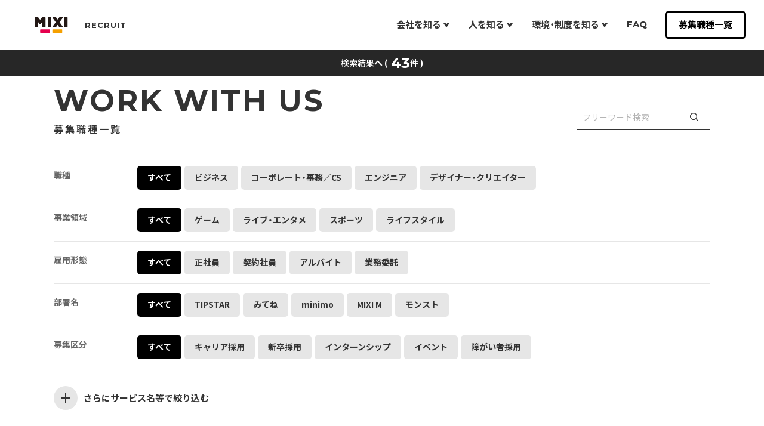

--- FILE ---
content_type: text/html; charset=UTF-8
request_url: https://mixigroup-recruit.mixi.co.jp/tag/kotodaman/
body_size: 9936
content:
<!DOCTYPE html>
<html lang="ja">
<head>
<!-- Google Tag Manager -->
<script>(function(w,d,s,l,i){w[l]=w[l]||[];w[l].push({'gtm.start':
new Date().getTime(),event:'gtm.js'});var f=d.getElementsByTagName(s)[0],
j=d.createElement(s),dl=l!='dataLayer'?'&l='+l:'';j.async=true;j.src=
'https://www.googletagmanager.com/gtm.js?id='+i+dl;f.parentNode.insertBefore(j,f);
})(window,document,'script','dataLayer','GTM-WBFFB7H');</script>
<!-- End Google Tag Manager -->
<meta charset="utf-8">
<meta name="format-detection" content="telephone=no">
	<meta name="description" content="MIXIで募集している求人やイベント情報などの一覧ページです。">
<meta name='robots' content='index, follow, max-image-preview:large, max-snippet:-1, max-video-preview:-1' />

	<!-- This site is optimized with the Yoast SEO plugin v26.6 - https://yoast.com/wordpress/plugins/seo/ -->
	<title>コトダマン アーカイブ - MIXI GROUP RECRUIT</title>
	<link rel="canonical" href="https://mixigroup-recruit.mixi.co.jp/tag/kotodaman/" />
	<meta property="og:locale" content="ja_JP" />
	<meta property="og:type" content="article" />
	<meta property="og:title" content="コトダマン アーカイブ - MIXI GROUP RECRUIT" />
	<meta property="og:url" content="https://mixigroup-recruit.mixi.co.jp/tag/kotodaman/" />
	<meta property="og:site_name" content="MIXI GROUP RECRUIT" />
	<meta property="og:image" content="https://mixigroup-recruit.mixi.co.jp/wp-content/uploads/2022/04/ogp_MIXI-1.png" />
	<meta property="og:image:width" content="1200" />
	<meta property="og:image:height" content="630" />
	<meta property="og:image:type" content="image/png" />
	<meta name="twitter:card" content="summary_large_image" />
	<script type="application/ld+json" class="yoast-schema-graph">{"@context":"https://schema.org","@graph":[{"@type":"CollectionPage","@id":"https://mixigroup-recruit.mixi.co.jp/tag/kotodaman/","url":"https://mixigroup-recruit.mixi.co.jp/tag/kotodaman/","name":"コトダマン アーカイブ - MIXI GROUP RECRUIT","isPartOf":{"@id":"https://mixigroup-recruit.mixi.co.jp/#website"},"breadcrumb":{"@id":"https://mixigroup-recruit.mixi.co.jp/tag/kotodaman/#breadcrumb"},"inLanguage":"ja"},{"@type":"BreadcrumbList","@id":"https://mixigroup-recruit.mixi.co.jp/tag/kotodaman/#breadcrumb","itemListElement":[{"@type":"ListItem","position":1,"name":"ホーム","item":"https://mixigroup-recruit.mixi.co.jp/"},{"@type":"ListItem","position":2,"name":"コトダマン"}]},{"@type":"WebSite","@id":"https://mixigroup-recruit.mixi.co.jp/#website","url":"https://mixigroup-recruit.mixi.co.jp/","name":"MIXI GROUP RECRUIT","description":"MIXI GROUPの新卒・中途採用情報です","publisher":{"@id":"https://mixigroup-recruit.mixi.co.jp/#organization"},"potentialAction":[{"@type":"SearchAction","target":{"@type":"EntryPoint","urlTemplate":"https://mixigroup-recruit.mixi.co.jp/?s={search_term_string}"},"query-input":{"@type":"PropertyValueSpecification","valueRequired":true,"valueName":"search_term_string"}}],"inLanguage":"ja"},{"@type":"Organization","@id":"https://mixigroup-recruit.mixi.co.jp/#organization","name":"mixi, Inc.","url":"https://mixigroup-recruit.mixi.co.jp/","logo":{"@type":"ImageObject","inLanguage":"ja","@id":"https://mixigroup-recruit.mixi.co.jp/#/schema/logo/image/","url":"https://mixigroup-recruit.mixi.co.jp/wp-content/uploads/2022/04/ico-bookmark_512.png","contentUrl":"https://mixigroup-recruit.mixi.co.jp/wp-content/uploads/2022/04/ico-bookmark_512.png","width":512,"height":512,"caption":"mixi, Inc."},"image":{"@id":"https://mixigroup-recruit.mixi.co.jp/#/schema/logo/image/"}}]}</script>
	<!-- / Yoast SEO plugin. -->


<link rel='dns-prefetch' href='//unpkg.com' />
<link rel="alternate" type="application/rss+xml" title="MIXI GROUP RECRUIT &raquo; コトダマン タグのフィード" href="https://mixigroup-recruit.mixi.co.jp/tag/kotodaman/feed/" />
<style id='wp-img-auto-sizes-contain-inline-css' type='text/css'>
img:is([sizes=auto i],[sizes^="auto," i]){contain-intrinsic-size:3000px 1500px}
/*# sourceURL=wp-img-auto-sizes-contain-inline-css */
</style>
<style id='wp-emoji-styles-inline-css' type='text/css'>

	img.wp-smiley, img.emoji {
		display: inline !important;
		border: none !important;
		box-shadow: none !important;
		height: 1em !important;
		width: 1em !important;
		margin: 0 0.07em !important;
		vertical-align: -0.1em !important;
		background: none !important;
		padding: 0 !important;
	}
/*# sourceURL=wp-emoji-styles-inline-css */
</style>
<style id='classic-theme-styles-inline-css' type='text/css'>
/*! This file is auto-generated */
.wp-block-button__link{color:#fff;background-color:#32373c;border-radius:9999px;box-shadow:none;text-decoration:none;padding:calc(.667em + 2px) calc(1.333em + 2px);font-size:1.125em}.wp-block-file__button{background:#32373c;color:#fff;text-decoration:none}
/*# sourceURL=/wp-includes/css/classic-themes.min.css */
</style>
<link rel='stylesheet' id='swiper-css' href='https://mixigroup-recruit.mixi.co.jp/wp-content/themes/mixi-recruit/common/stylesheets/swiper.css?ver=6.9' type='text/css' media='all' />
<link rel='stylesheet' id='common-style-css' href='https://mixigroup-recruit.mixi.co.jp/wp-content/themes/mixi-recruit/common/stylesheets/common.css?ver=6.9' type='text/css' media='all' />
<link rel='stylesheet' id='job-filter-css' href='https://mixigroup-recruit.mixi.co.jp/wp-content/themes/mixi-recruit/common/stylesheets/job-filter.css?ver=6.9' type='text/css' media='all' />
<link rel='stylesheet' id='loading-icon-css' href='https://mixigroup-recruit.mixi.co.jp/wp-content/themes/mixi-recruit/common/stylesheets/loading-icon.css?ver=6.9' type='text/css' media='all' />
<link rel='stylesheet' id='fancybox-css' href='https://mixigroup-recruit.mixi.co.jp/wp-content/plugins/easy-fancybox/fancybox/1.5.4/jquery.fancybox.min.css?ver=6.9' type='text/css' media='screen' />
<script type="text/javascript" src="https://mixigroup-recruit.mixi.co.jp/wp-content/themes/mixi-recruit/common/scripts/viewport.js?ver=6.9" id="viewport-js"></script>
<script type="text/javascript" src="https://mixigroup-recruit.mixi.co.jp/wp-content/themes/mixi-recruit/common/scripts/jquery.js?ver=6.9" id="jquery-js"></script>
<script type="text/javascript" src="https://mixigroup-recruit.mixi.co.jp/wp-content/themes/mixi-recruit/common/scripts/jquery.cookie.js?ver=6.9" id="jquery-cookie-js"></script>
<script type="text/javascript" src="https://mixigroup-recruit.mixi.co.jp/wp-content/themes/mixi-recruit/common/scripts/swiper.js?ver=6.9" id="swiper-js"></script>
<link rel="https://api.w.org/" href="https://mixigroup-recruit.mixi.co.jp/wp-json/" /><link rel="alternate" title="JSON" type="application/json" href="https://mixigroup-recruit.mixi.co.jp/wp-json/wp/v2/tags/155" /><link rel="EditURI" type="application/rsd+xml" title="RSD" href="https://mixigroup-recruit.mixi.co.jp/xmlrpc.php?rsd" />
<link rel="icon" href="https://mixigroup-recruit.mixi.co.jp/wp-content/uploads/2022/04/cropped-ico-bookmark_512-32x32.png" sizes="32x32" />
<link rel="icon" href="https://mixigroup-recruit.mixi.co.jp/wp-content/uploads/2022/04/cropped-ico-bookmark_512-192x192.png" sizes="192x192" />
<link rel="apple-touch-icon" href="https://mixigroup-recruit.mixi.co.jp/wp-content/uploads/2022/04/cropped-ico-bookmark_512-180x180.png" />
<meta name="msapplication-TileImage" content="https://mixigroup-recruit.mixi.co.jp/wp-content/uploads/2022/04/cropped-ico-bookmark_512-270x270.png" />
<style id='global-styles-inline-css' type='text/css'>
:root{--wp--preset--aspect-ratio--square: 1;--wp--preset--aspect-ratio--4-3: 4/3;--wp--preset--aspect-ratio--3-4: 3/4;--wp--preset--aspect-ratio--3-2: 3/2;--wp--preset--aspect-ratio--2-3: 2/3;--wp--preset--aspect-ratio--16-9: 16/9;--wp--preset--aspect-ratio--9-16: 9/16;--wp--preset--color--black: #000000;--wp--preset--color--cyan-bluish-gray: #abb8c3;--wp--preset--color--white: #ffffff;--wp--preset--color--pale-pink: #f78da7;--wp--preset--color--vivid-red: #cf2e2e;--wp--preset--color--luminous-vivid-orange: #ff6900;--wp--preset--color--luminous-vivid-amber: #fcb900;--wp--preset--color--light-green-cyan: #7bdcb5;--wp--preset--color--vivid-green-cyan: #00d084;--wp--preset--color--pale-cyan-blue: #8ed1fc;--wp--preset--color--vivid-cyan-blue: #0693e3;--wp--preset--color--vivid-purple: #9b51e0;--wp--preset--gradient--vivid-cyan-blue-to-vivid-purple: linear-gradient(135deg,rgb(6,147,227) 0%,rgb(155,81,224) 100%);--wp--preset--gradient--light-green-cyan-to-vivid-green-cyan: linear-gradient(135deg,rgb(122,220,180) 0%,rgb(0,208,130) 100%);--wp--preset--gradient--luminous-vivid-amber-to-luminous-vivid-orange: linear-gradient(135deg,rgb(252,185,0) 0%,rgb(255,105,0) 100%);--wp--preset--gradient--luminous-vivid-orange-to-vivid-red: linear-gradient(135deg,rgb(255,105,0) 0%,rgb(207,46,46) 100%);--wp--preset--gradient--very-light-gray-to-cyan-bluish-gray: linear-gradient(135deg,rgb(238,238,238) 0%,rgb(169,184,195) 100%);--wp--preset--gradient--cool-to-warm-spectrum: linear-gradient(135deg,rgb(74,234,220) 0%,rgb(151,120,209) 20%,rgb(207,42,186) 40%,rgb(238,44,130) 60%,rgb(251,105,98) 80%,rgb(254,248,76) 100%);--wp--preset--gradient--blush-light-purple: linear-gradient(135deg,rgb(255,206,236) 0%,rgb(152,150,240) 100%);--wp--preset--gradient--blush-bordeaux: linear-gradient(135deg,rgb(254,205,165) 0%,rgb(254,45,45) 50%,rgb(107,0,62) 100%);--wp--preset--gradient--luminous-dusk: linear-gradient(135deg,rgb(255,203,112) 0%,rgb(199,81,192) 50%,rgb(65,88,208) 100%);--wp--preset--gradient--pale-ocean: linear-gradient(135deg,rgb(255,245,203) 0%,rgb(182,227,212) 50%,rgb(51,167,181) 100%);--wp--preset--gradient--electric-grass: linear-gradient(135deg,rgb(202,248,128) 0%,rgb(113,206,126) 100%);--wp--preset--gradient--midnight: linear-gradient(135deg,rgb(2,3,129) 0%,rgb(40,116,252) 100%);--wp--preset--font-size--small: 13px;--wp--preset--font-size--medium: 20px;--wp--preset--font-size--large: 36px;--wp--preset--font-size--x-large: 42px;--wp--preset--spacing--20: 0.44rem;--wp--preset--spacing--30: 0.67rem;--wp--preset--spacing--40: 1rem;--wp--preset--spacing--50: 1.5rem;--wp--preset--spacing--60: 2.25rem;--wp--preset--spacing--70: 3.38rem;--wp--preset--spacing--80: 5.06rem;--wp--preset--shadow--natural: 6px 6px 9px rgba(0, 0, 0, 0.2);--wp--preset--shadow--deep: 12px 12px 50px rgba(0, 0, 0, 0.4);--wp--preset--shadow--sharp: 6px 6px 0px rgba(0, 0, 0, 0.2);--wp--preset--shadow--outlined: 6px 6px 0px -3px rgb(255, 255, 255), 6px 6px rgb(0, 0, 0);--wp--preset--shadow--crisp: 6px 6px 0px rgb(0, 0, 0);}:where(.is-layout-flex){gap: 0.5em;}:where(.is-layout-grid){gap: 0.5em;}body .is-layout-flex{display: flex;}.is-layout-flex{flex-wrap: wrap;align-items: center;}.is-layout-flex > :is(*, div){margin: 0;}body .is-layout-grid{display: grid;}.is-layout-grid > :is(*, div){margin: 0;}:where(.wp-block-columns.is-layout-flex){gap: 2em;}:where(.wp-block-columns.is-layout-grid){gap: 2em;}:where(.wp-block-post-template.is-layout-flex){gap: 1.25em;}:where(.wp-block-post-template.is-layout-grid){gap: 1.25em;}.has-black-color{color: var(--wp--preset--color--black) !important;}.has-cyan-bluish-gray-color{color: var(--wp--preset--color--cyan-bluish-gray) !important;}.has-white-color{color: var(--wp--preset--color--white) !important;}.has-pale-pink-color{color: var(--wp--preset--color--pale-pink) !important;}.has-vivid-red-color{color: var(--wp--preset--color--vivid-red) !important;}.has-luminous-vivid-orange-color{color: var(--wp--preset--color--luminous-vivid-orange) !important;}.has-luminous-vivid-amber-color{color: var(--wp--preset--color--luminous-vivid-amber) !important;}.has-light-green-cyan-color{color: var(--wp--preset--color--light-green-cyan) !important;}.has-vivid-green-cyan-color{color: var(--wp--preset--color--vivid-green-cyan) !important;}.has-pale-cyan-blue-color{color: var(--wp--preset--color--pale-cyan-blue) !important;}.has-vivid-cyan-blue-color{color: var(--wp--preset--color--vivid-cyan-blue) !important;}.has-vivid-purple-color{color: var(--wp--preset--color--vivid-purple) !important;}.has-black-background-color{background-color: var(--wp--preset--color--black) !important;}.has-cyan-bluish-gray-background-color{background-color: var(--wp--preset--color--cyan-bluish-gray) !important;}.has-white-background-color{background-color: var(--wp--preset--color--white) !important;}.has-pale-pink-background-color{background-color: var(--wp--preset--color--pale-pink) !important;}.has-vivid-red-background-color{background-color: var(--wp--preset--color--vivid-red) !important;}.has-luminous-vivid-orange-background-color{background-color: var(--wp--preset--color--luminous-vivid-orange) !important;}.has-luminous-vivid-amber-background-color{background-color: var(--wp--preset--color--luminous-vivid-amber) !important;}.has-light-green-cyan-background-color{background-color: var(--wp--preset--color--light-green-cyan) !important;}.has-vivid-green-cyan-background-color{background-color: var(--wp--preset--color--vivid-green-cyan) !important;}.has-pale-cyan-blue-background-color{background-color: var(--wp--preset--color--pale-cyan-blue) !important;}.has-vivid-cyan-blue-background-color{background-color: var(--wp--preset--color--vivid-cyan-blue) !important;}.has-vivid-purple-background-color{background-color: var(--wp--preset--color--vivid-purple) !important;}.has-black-border-color{border-color: var(--wp--preset--color--black) !important;}.has-cyan-bluish-gray-border-color{border-color: var(--wp--preset--color--cyan-bluish-gray) !important;}.has-white-border-color{border-color: var(--wp--preset--color--white) !important;}.has-pale-pink-border-color{border-color: var(--wp--preset--color--pale-pink) !important;}.has-vivid-red-border-color{border-color: var(--wp--preset--color--vivid-red) !important;}.has-luminous-vivid-orange-border-color{border-color: var(--wp--preset--color--luminous-vivid-orange) !important;}.has-luminous-vivid-amber-border-color{border-color: var(--wp--preset--color--luminous-vivid-amber) !important;}.has-light-green-cyan-border-color{border-color: var(--wp--preset--color--light-green-cyan) !important;}.has-vivid-green-cyan-border-color{border-color: var(--wp--preset--color--vivid-green-cyan) !important;}.has-pale-cyan-blue-border-color{border-color: var(--wp--preset--color--pale-cyan-blue) !important;}.has-vivid-cyan-blue-border-color{border-color: var(--wp--preset--color--vivid-cyan-blue) !important;}.has-vivid-purple-border-color{border-color: var(--wp--preset--color--vivid-purple) !important;}.has-vivid-cyan-blue-to-vivid-purple-gradient-background{background: var(--wp--preset--gradient--vivid-cyan-blue-to-vivid-purple) !important;}.has-light-green-cyan-to-vivid-green-cyan-gradient-background{background: var(--wp--preset--gradient--light-green-cyan-to-vivid-green-cyan) !important;}.has-luminous-vivid-amber-to-luminous-vivid-orange-gradient-background{background: var(--wp--preset--gradient--luminous-vivid-amber-to-luminous-vivid-orange) !important;}.has-luminous-vivid-orange-to-vivid-red-gradient-background{background: var(--wp--preset--gradient--luminous-vivid-orange-to-vivid-red) !important;}.has-very-light-gray-to-cyan-bluish-gray-gradient-background{background: var(--wp--preset--gradient--very-light-gray-to-cyan-bluish-gray) !important;}.has-cool-to-warm-spectrum-gradient-background{background: var(--wp--preset--gradient--cool-to-warm-spectrum) !important;}.has-blush-light-purple-gradient-background{background: var(--wp--preset--gradient--blush-light-purple) !important;}.has-blush-bordeaux-gradient-background{background: var(--wp--preset--gradient--blush-bordeaux) !important;}.has-luminous-dusk-gradient-background{background: var(--wp--preset--gradient--luminous-dusk) !important;}.has-pale-ocean-gradient-background{background: var(--wp--preset--gradient--pale-ocean) !important;}.has-electric-grass-gradient-background{background: var(--wp--preset--gradient--electric-grass) !important;}.has-midnight-gradient-background{background: var(--wp--preset--gradient--midnight) !important;}.has-small-font-size{font-size: var(--wp--preset--font-size--small) !important;}.has-medium-font-size{font-size: var(--wp--preset--font-size--medium) !important;}.has-large-font-size{font-size: var(--wp--preset--font-size--large) !important;}.has-x-large-font-size{font-size: var(--wp--preset--font-size--x-large) !important;}
/*# sourceURL=global-styles-inline-css */
</style>
</head>
<body >
<!-- Google Tag Manager (noscript) -->
<noscript><iframe src="https://www.googletagmanager.com/ns.html?id=GTM-WBFFB7H"
height="0" width="0" style="display:none;visibility:hidden"></iframe></noscript>
<!-- End Google Tag Manager (noscript) -->

<!-- [header] -->
<header id="header" class="is-transparent" role="banner">
	<div class="pc">
		<p class="logo"><a href="/"><span>MIXI GROUP</span> <span>RECRUIT</span></a></p>
		<nav class="navigation" role="navigation">
			<ul>
				<li><button type="button" class="has-children"><span>会社を知る<i></i></span></button>
					<div class="megadrop">
						<div class="outer">
							<div class="inner">
								<ul class="primary">
									<li><a href="/about/philosophy/"><img src="https://mixigroup-recruit.mixi.co.jp/wp-content/themes/mixi-recruit/common/images/header/image-megadrop-01-01.png" alt=""><span>MIXIの価値観<i><i></i></i></span></a></li>
								</ul>
								<ul class="secondary">
									<li><a href="/about/digital_entertainment/">デジタルエンターテインメント</a></li>
									<li><a href="/about/sports/">スポーツ</a></li>
									<li><a href="/about/lifestyle/">ライフスタイル</a></li>
								</ul>
							</div>
						</div>
					</div>
				</li>
				<li><button type="button" class="has-children"><span>人を知る<i></i></span></button>
					<div class="megadrop">
						<div class="outer">
							<div class="inner">
								<ul class="primary">
									<li><a href="/meet/stories/"><img src="https://mixigroup-recruit.mixi.co.jp/wp-content/themes/mixi-recruit/common/images/header/image-megadrop-02-01.png" alt=""><span>stories（ミクシル）<i><i></i></i></span></a></li>
								</ul>
							</div>
						</div>
					</div>
				</li>
				<li><button type="button" class="has-children"><span>環境・制度を知る<i></i></span></button>
					<div class="megadrop">
						<div class="outer">
							<div class="inner">
								<ul class="primary">
									<li><a href="/life/office/"><img src="https://mixigroup-recruit.mixi.co.jp/wp-content/themes/mixi-recruit/common/images/header/image-megadrop-03-01.png" alt=""><span>働く環境<i><i></i></i></span></a></li>
								</ul>
								<ul class="secondary">
									<li><a href="/life/workstyle/">働き方・コミュニケーション</a></li>
									<li><a href="/life/welfare/">福利厚生・制度</a></li>
									<li><a href="/life/training/">育成・研修</a></li>
								</ul>
							</div>
						</div>
					</div>
				</li>
				<li data-no-megadrop><a href="/faq/"><span>FAQ</span></a></li>
			</ul>
			<p class="button"><a href="/jobs/"><span>募集職種一覧</span></a></p>
		</nav>
	</div>
	<div class="sp">
		<p class="logo"><a href="/"><span>mixi GROUP</span> <span>RECRUIT</span></a></p>
		<p class="button"><a href="/jobs/"><span>募集職種一覧</span></a></p>
		<p class="menu" tabindex="0"><span><i></i><i></i><i></i></span></p>
		<div class="dropdown">
			<div class="outer">
				<div class="inner">
					<nav role="navigation">
						<dl>
							<dt class="has-children"><a href="javascript:void(0);">会社を知る</a></dt>
							<dd>
								<ul>
									<li><a href="/about/philosophy/">MIXIの価値観</a></li>
									<li><a href="/about/digital_entertainment/">デジタルエンターテインメント</a></li>
									<li><a href="/about/sports/">スポーツ</a></li>
									<li><a href="/about/lifestyle/">ライフスタイル</a></li>
								</ul>
							</dd>
							<dt class="has-children"><a href="javascript:void(0);">人を知る</a></dt>
							<dd>
								<ul>
									<li><a href="/meet/stories/">stories（ミクシル）</a></li>
								</ul>
							</dd>
							<dt class="has-children"><a href="javascript:void(0);">環境・制度を知る</a></dt>
							<dd>
								<ul>
									<li><a href="/life/office/">働く環境</a></li>
									<li><a href="/life/workstyle/">働き方・コミュニケーション</a></li>
									<li><a href="/life/welfare/">福利厚生・制度</a></li>
									<li><a href="/life/training/">育成・研修</a></li>
								</ul>
							</dd>
							<dt data-no-megadrop><a href="/faq/">FAQ</a></dt>
						</dl>
						<p class="button"><a href="/jobs/"><span>募集職種一覧</span></a></p>
					</nav>
				</div>
			</div>
		</div>
	</div>
</header>
<!-- /[header] -->

<div class="search-res" id="searchTop">検索結果へ (<span id="sNo"></span>件 )</div>

<!-- [content] -->
<div id="content">

<header id="content-header">
	<div class="wrapper ml">
		<div class="header">
			<h1>WORK WITH US</h1>
			<p>募集職種一覧</p>
		</div>
		<div class="job-filter">

				<div class="selector">
												<div class="formParts">
								<div class="formTitle" data-termid="117" data-slug="occupation">職種</div>
								<ul class="typeList category">
									<li><a href="javascript:void(0)" class="jobBtn active" data-termid="" >すべて</a></li>
																	<li><a href="javascript:void(0)" class="jobBtn" data-termid="120"  data-slug="business">ビジネス</a></li>
																	<li><a href="javascript:void(0)" class="jobBtn" data-termid="121"  data-slug="corporate-administrative-cs">コーポレート・事務／CS</a></li>
																	<li><a href="javascript:void(0)" class="jobBtn" data-termid="118"  data-slug="engineer">エンジニア</a></li>
																	<li><a href="javascript:void(0)" class="jobBtn" data-termid="119"  data-slug="designer-creator">デザイナー・クリエイター</a></li>
																</ul>
							</div>
												<div class="formParts">
								<div class="formTitle" data-termid="122" data-slug="business-area">事業領域</div>
								<ul class="typeList category">
									<li><a href="javascript:void(0)" class="jobBtn active" data-termid="" >すべて</a></li>
																	<li><a href="javascript:void(0)" class="jobBtn" data-termid="127"  data-slug="game">ゲーム</a></li>
																	<li><a href="javascript:void(0)" class="jobBtn" data-termid="128"  data-slug="live-entertainment">ライブ・エンタメ</a></li>
																	<li><a href="javascript:void(0)" class="jobBtn" data-termid="129"  data-slug="sports">スポーツ</a></li>
																	<li><a href="javascript:void(0)" class="jobBtn" data-termid="130"  data-slug="lifestyle">ライフスタイル</a></li>
																</ul>
							</div>
												<div class="formParts">
								<div class="formTitle" data-termid="131" data-slug="employment-status">雇用形態</div>
								<ul class="typeList category">
									<li><a href="javascript:void(0)" class="jobBtn active" data-termid="" >すべて</a></li>
																	<li><a href="javascript:void(0)" class="jobBtn" data-termid="132"  data-slug="full-time">正社員</a></li>
																	<li><a href="javascript:void(0)" class="jobBtn" data-termid="133"  data-slug="contract">契約社員</a></li>
																	<li><a href="javascript:void(0)" class="jobBtn" data-termid="134"  data-slug="part-time">アルバイト</a></li>
																	<li><a href="javascript:void(0)" class="jobBtn" data-termid="135"  data-slug="subcontracting">業務委託</a></li>
																</ul>
							</div>
												<div class="formParts">
								<div class="formTitle" data-termid="183" data-slug="department-name">部署名</div>
								<ul class="typeList category">
									<li><a href="javascript:void(0)" class="jobBtn active" data-termid="" >すべて</a></li>
																	<li><a href="javascript:void(0)" class="jobBtn" data-termid="184"  data-slug="tipstar">TIPSTAR</a></li>
																	<li><a href="javascript:void(0)" class="jobBtn" data-termid="185"  data-slug="mitene">みてね</a></li>
																	<li><a href="javascript:void(0)" class="jobBtn" data-termid="186"  data-slug="minimo">minimo</a></li>
																	<li><a href="javascript:void(0)" class="jobBtn" data-termid="187"  data-slug="mixi-m">MIXI M</a></li>
																	<li><a href="javascript:void(0)" class="jobBtn" data-termid="188"  data-slug="%e3%83%a2%e3%83%b3%e3%82%b9%e3%83%88">モンスト</a></li>
																</ul>
							</div>
												<div class="formParts">
								<div class="formTitle" data-termid="111" data-slug="recruitment-category">募集区分</div>
								<ul class="typeList category">
									<li><a href="javascript:void(0)" class="jobBtn active" data-termid="" >すべて</a></li>
																	<li><a href="javascript:void(0)" class="jobBtn" data-termid="112"  data-slug="career">キャリア採用</a></li>
																	<li><a href="javascript:void(0)" class="jobBtn" data-termid="113"  data-slug="new-graduate">新卒採用</a></li>
																	<li><a href="javascript:void(0)" class="jobBtn" data-termid="114"  data-slug="internship">インターンシップ</a></li>
																	<li><a href="javascript:void(0)" class="jobBtn" data-termid="115"  data-slug="event">イベント</a></li>
																	<li><a href="javascript:void(0)" class="jobBtn" data-termid="116"  data-slug="persons-with-disabilities">障がい者採用</a></li>
																</ul>
							</div>
					
					<div class="formParts hidden">
						<div class="formTitle"  data-termid="tags">サービス名等</div>
						<ul class="typeList tags">
												</ul>
					</div>

					<!-- <div class="more more-tag" onclick="gtag('event', 'click', {'event_category': 'more_more'});"><span><i></i></span><span>さらにサービス名等で絞り込む</span></div> -->
					<div class="more more-tag"><span><i></i></span><span>さらにサービス名等で絞り込む</span></div>
					
									</div>

				<div class="keyword"><input type="text" name="freeword" value="" placeholder="フリーワード検索" id="freeword-input"><i></i></div>


		</div>
	</div>


</header>

<script	type="text/javascript">
	var mixiObj = {};
	mixiObj.jobBtnSelectedState = JSON.parse('{"parentless":[],"tags":[],"117":[],"122":[],"131":[],"183":[],"111":[]}');
	mixiObj.jobBtnGroupInfos = JSON.parse('{"117":{"parent_term_id":"parentless"},"120":{"parent_term_id":117},"121":{"parent_term_id":117},"118":{"parent_term_id":117},"119":{"parent_term_id":117},"122":{"parent_term_id":"parentless"},"127":{"parent_term_id":122},"128":{"parent_term_id":122},"129":{"parent_term_id":122},"130":{"parent_term_id":122},"131":{"parent_term_id":"parentless"},"132":{"parent_term_id":131},"133":{"parent_term_id":131},"134":{"parent_term_id":131},"135":{"parent_term_id":131},"183":{"parent_term_id":"parentless"},"184":{"parent_term_id":183},"185":{"parent_term_id":183},"186":{"parent_term_id":183},"187":{"parent_term_id":183},"188":{"parent_term_id":183},"111":{"parent_term_id":"parentless"},"112":{"parent_term_id":111},"113":{"parent_term_id":111},"114":{"parent_term_id":111},"115":{"parent_term_id":111},"116":{"parent_term_id":111}}');
	mixiObj.catSlugToIdConversionTable = JSON.parse('{"occupation":117,"business":120,"corporate-administrative-cs":121,"engineer":118,"designer-creator":119,"business-area":122,"game":127,"live-entertainment":128,"sports":129,"lifestyle":130,"employment-status":131,"full-time":132,"contract":133,"part-time":134,"subcontracting":135,"department-name":183,"tipstar":184,"mitene":185,"minimo":186,"mixi-m":187,"%e3%83%a2%e3%83%b3%e3%82%b9%e3%83%88":188,"recruitment-category":111,"career":112,"new-graduate":113,"internship":114,"event":115,"persons-with-disabilities":116}');
	mixiObj.catIdToSlugConversionTable = JSON.parse('{"117":"occupation","120":"business","121":"corporate-administrative-cs","118":"engineer","119":"designer-creator","122":"business-area","127":"game","128":"live-entertainment","129":"sports","130":"lifestyle","131":"employment-status","132":"full-time","133":"contract","134":"part-time","135":"subcontracting","183":"department-name","184":"tipstar","185":"mitene","186":"minimo","187":"mixi-m","188":"%e3%83%a2%e3%83%b3%e3%82%b9%e3%83%88","111":"recruitment-category","112":"career","113":"new-graduate","114":"internship","115":"event","116":"persons-with-disabilities"}');
	mixiObj.tagSlugToIdConversionTable = JSON.parse('[]');
	mixiObj.tagIdToSlugConversionTable = JSON.parse('[]');
</script>
<div class="wrapper ml" id="result-wrap">

	<div class="loader-wrap"><div class="loader" style="display: block;"></div></div>

	<div class="job-wrap">

		<div class="itemList"></div>

		<div class="no-result" style="display:none"><p>募集が見つかりませんでした。<br>条件を変更して再度お試しください。</p></div>

	</div>

</div>


</div>
<!-- /[content] -->

<!-- [footer] -->
<footer id="footer" role="contentinfo">
	<div class="sitemap">
		<div class="wrapper l">
			<div class="inner">
				<dl>
					<dt>会社を知る</dt>
					<dd>
						<ul>
							<li><a href="/about/philosophy/">MIXIの価値観</a></li>
							<li><a href="/about/digital_entertainment/">デジタルエンターテインメント</a></li>
							<li><a href="/about/sports/">スポーツ</a></li>
							<li><a href="/about/lifestyle/">ライフスタイル</a></li>
						</ul>
					</dd>
				</dl>
				<dl>
					<dt>人を知る</dt>
					<dd>
						<ul>
							<li><a href="/meet/stories/">stories（ミクシル）</a></li>
						</ul>
					</dd>
				</dl>
				<dl>
					<dt>環境・制度を知る</dt>
					<dd>
						<ul>
							<li><a href="/life/office/">働く環境</a></li>
							<li><a href="/life/workstyle/">働き方・コミュニケーション</a></li>
							<li><a href="/life/welfare/">福利厚生・制度</a></li>
							<li><a href="/life/training/">育成・研修</a></li>
						</ul>
					</dd>
				</dl>
				<dl>
					<dt><a href="/faq/">FAQ</a></dt>
					<dd>
						<ul>
							<li><a href="/faq/?anchor=common">共通</a></li>
							<li><a href="/faq/?anchor=fresh">新卒採用</a></li>
							<li><a href="/faq/?anchor=Mid-career">キャリア採用</a></li>
						</ul>
					</dd>
				</dl>
			</div>
		</div>
	</div>
	<div class="information">
		<div class="wrapper l">
			
			<div class="newfoot_sns">
				<div class="pcOnly">
					<ul class="newfoot_link">
						<li><a href="https://mixil.mixi.co.jp/" target="_blank"><img src="https://mixigroup-recruit.mixi.co.jp/wp-content/themes/mixi-recruit/common/images/footer/pc/mixil.png" alt=""></a></li>
						<li><a href="https://note.com/mixi_design/" target="_blank"><img src="https://mixigroup-recruit.mixi.co.jp/wp-content/themes/mixi-recruit/common/images/footer/pc/note.png" alt=""></a></li>
						<li><a href="https://medium.com/mixi-developers" target="_blank"><img src="https://mixigroup-recruit.mixi.co.jp/wp-content/themes/mixi-recruit/common/images/footer/pc/medium.png" alt=""></a></li>
						<li><a href="https://cocoda.design/teams/mixi-design" target="_blank"><img src="https://mixigroup-recruit.mixi.co.jp/wp-content/themes/mixi-recruit/common/images/footer/pc/cocoda.png" alt=""></a></li>
						<li><a href="https://www.youtube.com/channel/UCMtui7cu2vGNb630Iyo_sng/featured" target="_blank"><img src="https://mixigroup-recruit.mixi.co.jp/wp-content/themes/mixi-recruit/common/images/footer/pc/yt.png" alt=""></a></li>
						<li><a href="https://jp.linkedin.com/company/mixi-inc" target="_blank"><img src="https://mixigroup-recruit.mixi.co.jp/wp-content/themes/mixi-recruit/common/images/footer/pc/in.png" alt=""></a></li>
						<li><a href="https://twitter.com/HR_mixi" target="_blank"><img src="https://mixigroup-recruit.mixi.co.jp/wp-content/themes/mixi-recruit/common/images/footer/pc/tw.png" alt=""></a></li>
						<li><a href="https://twitter.com/mixi_job_info" target="_blank"><img src="https://mixigroup-recruit.mixi.co.jp/wp-content/themes/mixi-recruit/common/images/footer/pc/tw-career.png" alt=""></a></li>
						<li><a href="https://invest.mixi.co.jp/podcast/" target="_blank"><img src="https://mixigroup-recruit.mixi.co.jp/wp-content/themes/mixi-recruit/common/images/footer/pc/podcast.png" alt=""></a></li>
					</ul>
				</div>
				<div class="spOnly">
					<ul class="newfoot_link">
						<li><a href="https://mixil.mixi.co.jp/" target="_blank"><img src="https://mixigroup-recruit.mixi.co.jp/wp-content/themes/mixi-recruit/common/images/footer/sp/mixil.png" alt=""></a></li>
						<li><a href="https://note.com/mixi_design/" target="_blank"><img src="https://mixigroup-recruit.mixi.co.jp/wp-content/themes/mixi-recruit/common/images/footer/sp/note.png" alt=""></a></li>
						<li><a href="https://medium.com/mixi-developers" target="_blank"><img src="https://mixigroup-recruit.mixi.co.jp/wp-content/themes/mixi-recruit/common/images/footer/sp/medium.png" alt=""></a></li>
						<li><a href="https://cocoda.design/teams/mixi-design" target="_blank"><img src="https://mixigroup-recruit.mixi.co.jp/wp-content/themes/mixi-recruit/common/images/footer/sp/cocoda.png" alt=""></a></li>
						<li><a href="https://www.youtube.com/channel/UCMtui7cu2vGNb630Iyo_sng/featured" target="_blank"><img src="https://mixigroup-recruit.mixi.co.jp/wp-content/themes/mixi-recruit/common/images/footer/pc/yt.png" alt=""></a></li>
						<li><a href="https://jp.linkedin.com/company/mixi-inc" target="_blank"><img src="https://mixigroup-recruit.mixi.co.jp/wp-content/themes/mixi-recruit/common/images/footer/pc/in.png" alt=""></a></li>
						<li><a href="https://twitter.com/HR_mixi" target="_blank"><img src="https://mixigroup-recruit.mixi.co.jp/wp-content/themes/mixi-recruit/common/images/footer/pc/tw.png" alt=""></a></li>
						<li><a href="https://twitter.com/mixi_job_info" target="_blank"><img src="https://mixigroup-recruit.mixi.co.jp/wp-content/themes/mixi-recruit/common/images/footer/pc/tw-career.png" alt=""></a></li>
						<li><a href="https://invest.mixi.co.jp/podcast/" target="_blank"><img src="https://mixigroup-recruit.mixi.co.jp/wp-content/themes/mixi-recruit/common/images/footer/pc/podcast.png" alt=""></a></li>
					</ul>
				</div>
			</div>

		</div>
		<div class="wrapper">
			<div class="legal">
				<p class="logo"><a href="/"><span><img src="https://mixigroup-recruit.mixi.co.jp/wp-content/themes/mixi-recruit/common/images/footer/logo-01.svg" alt="mixi GROUP"></span> <span>RECRUIT</span></a></p>
				<ul>
					<li><a href="https://mixi.co.jp/" target="_blank">MIXI Corporate Site</a></li>
					<li><a href="https://mixi.co.jp/privacy/" target="_blank">プライバシーポリシー</a></li>
					<li><a href="https://mixigroup-recruit.mixi.co.jp/privacy/">採用活動時の個人情報の取り扱いについて</a></li>
				</ul>
				<p class="copyright">&copy; MIXI</p>
			</div>
		</div>
	</div>
	<p class="pagetop"><a class="scroll" href="#header"><span>TOP</span></a></p>
</footer>
<!-- /[footer] -->

<script type="speculationrules">
{"prefetch":[{"source":"document","where":{"and":[{"href_matches":"/*"},{"not":{"href_matches":["/wp-*.php","/wp-admin/*","/wp-content/uploads/*","/wp-content/*","/wp-content/plugins/*","/wp-content/themes/mixi-recruit/*","/*\\?(.+)"]}},{"not":{"selector_matches":"a[rel~=\"nofollow\"]"}},{"not":{"selector_matches":".no-prefetch, .no-prefetch a"}}]},"eagerness":"conservative"}]}
</script>
<script type="text/javascript" src="https://mixigroup-recruit.mixi.co.jp/wp-content/themes/mixi-recruit/common/scripts/jquery.bgswitcher.js?ver=6.9" id="bgswitcher-js"></script>
<script type="text/javascript" src="https://mixigroup-recruit.mixi.co.jp/wp-content/themes/mixi-recruit/common/scripts/jquery.browser.js?ver=6.9" id="browser-js"></script>
<script type="text/javascript" src="https://mixigroup-recruit.mixi.co.jp/wp-content/themes/mixi-recruit/common/scripts/jquery.easing.js?ver=6.9" id="easing-js"></script>
<script type="text/javascript" src="https://mixigroup-recruit.mixi.co.jp/wp-content/themes/mixi-recruit/common/scripts/jquery.inview.js?ver=6.9" id="inview-js"></script>
<script type="text/javascript" src="https://mixigroup-recruit.mixi.co.jp/wp-content/themes/mixi-recruit/common/scripts/jquery.matchHeight.js?ver=6.9" id="matchHeight-js"></script>
<script type="text/javascript" src="https://unpkg.com/scrollreveal?ver=6.9" id="scrollreveal-js"></script>
<script type="text/javascript" src="https://mixigroup-recruit.mixi.co.jp/wp-content/themes/mixi-recruit/common/scripts/common.js?ver=6.9" id="mixi_common-js"></script>
<script type="text/javascript" src="https://mixigroup-recruit.mixi.co.jp/wp-content/themes/mixi-recruit/common/scripts/job-filter.js?ver=6.9" id="jobfilter-js"></script>
<script type="text/javascript" src="https://mixigroup-recruit.mixi.co.jp/wp-content/plugins/easy-fancybox/vendor/purify.min.js?ver=6.9" id="fancybox-purify-js"></script>
<script type="text/javascript" id="jquery-fancybox-js-extra">
/* <![CDATA[ */
var efb_i18n = {"close":"Close","next":"Next","prev":"Previous","startSlideshow":"Start slideshow","toggleSize":"Toggle size"};
//# sourceURL=jquery-fancybox-js-extra
/* ]]> */
</script>
<script type="text/javascript" src="https://mixigroup-recruit.mixi.co.jp/wp-content/plugins/easy-fancybox/fancybox/1.5.4/jquery.fancybox.min.js?ver=6.9" id="jquery-fancybox-js"></script>
<script type="text/javascript" id="jquery-fancybox-js-after">
/* <![CDATA[ */
var fb_timeout, fb_opts={'autoScale':true,'showCloseButton':true,'margin':20,'pixelRatio':'false','centerOnScroll':false,'enableEscapeButton':true,'overlayShow':true,'hideOnOverlayClick':true,'minVpHeight':320,'disableCoreLightbox':'true','enableBlockControls':'true','fancybox_openBlockControls':'true' };
if(typeof easy_fancybox_handler==='undefined'){
var easy_fancybox_handler=function(){
jQuery([".nolightbox","a.wp-block-file__button","a.pin-it-button","a[href*='pinterest.com\/pin\/create']","a[href*='facebook.com\/share']","a[href*='twitter.com\/share']"].join(',')).addClass('nofancybox');
jQuery('a.fancybox-close').on('click',function(e){e.preventDefault();jQuery.fancybox.close()});
/* IMG */
						var unlinkedImageBlocks=jQuery(".wp-block-image > img:not(.nofancybox,figure.nofancybox>img)");
						unlinkedImageBlocks.wrap(function() {
							var href = jQuery( this ).attr( "src" );
							return "<a href='" + href + "'></a>";
						});
var fb_IMG_select=jQuery('a[href*=".jpg" i]:not(.nofancybox,li.nofancybox>a,figure.nofancybox>a),area[href*=".jpg" i]:not(.nofancybox),a[href*=".jpeg" i]:not(.nofancybox,li.nofancybox>a,figure.nofancybox>a),area[href*=".jpeg" i]:not(.nofancybox),a[href*=".png" i]:not(.nofancybox,li.nofancybox>a,figure.nofancybox>a),area[href*=".png" i]:not(.nofancybox),a[href*=".webp" i]:not(.nofancybox,li.nofancybox>a,figure.nofancybox>a),area[href*=".webp" i]:not(.nofancybox)');
fb_IMG_select.addClass('fancybox image').attr('rel','gallery');
jQuery('a.fancybox,area.fancybox,.fancybox>a').each(function(){jQuery(this).fancybox(jQuery.extend(true,{},fb_opts,{'transition':'elastic','transitionIn':'elastic','easingIn':'easeOutBack','transitionOut':'elastic','easingOut':'easeInBack','opacity':false,'hideOnContentClick':false,'titleShow':true,'titlePosition':'over','titleFromAlt':true,'showNavArrows':true,'enableKeyboardNav':true,'cyclic':false,'mouseWheel':'false'}))});
};};
jQuery(easy_fancybox_handler);jQuery(document).on('post-load',easy_fancybox_handler);

//# sourceURL=jquery-fancybox-js-after
/* ]]> */
</script>
<script type="text/javascript" src="https://mixigroup-recruit.mixi.co.jp/wp-content/plugins/easy-fancybox/vendor/jquery.easing.min.js?ver=1.4.1" id="jquery-easing-js"></script>
<script id="wp-emoji-settings" type="application/json">
{"baseUrl":"https://s.w.org/images/core/emoji/17.0.2/72x72/","ext":".png","svgUrl":"https://s.w.org/images/core/emoji/17.0.2/svg/","svgExt":".svg","source":{"concatemoji":"https://mixigroup-recruit.mixi.co.jp/wp-includes/js/wp-emoji-release.min.js?ver=6.9"}}
</script>
<script type="module">
/* <![CDATA[ */
/*! This file is auto-generated */
const a=JSON.parse(document.getElementById("wp-emoji-settings").textContent),o=(window._wpemojiSettings=a,"wpEmojiSettingsSupports"),s=["flag","emoji"];function i(e){try{var t={supportTests:e,timestamp:(new Date).valueOf()};sessionStorage.setItem(o,JSON.stringify(t))}catch(e){}}function c(e,t,n){e.clearRect(0,0,e.canvas.width,e.canvas.height),e.fillText(t,0,0);t=new Uint32Array(e.getImageData(0,0,e.canvas.width,e.canvas.height).data);e.clearRect(0,0,e.canvas.width,e.canvas.height),e.fillText(n,0,0);const a=new Uint32Array(e.getImageData(0,0,e.canvas.width,e.canvas.height).data);return t.every((e,t)=>e===a[t])}function p(e,t){e.clearRect(0,0,e.canvas.width,e.canvas.height),e.fillText(t,0,0);var n=e.getImageData(16,16,1,1);for(let e=0;e<n.data.length;e++)if(0!==n.data[e])return!1;return!0}function u(e,t,n,a){switch(t){case"flag":return n(e,"\ud83c\udff3\ufe0f\u200d\u26a7\ufe0f","\ud83c\udff3\ufe0f\u200b\u26a7\ufe0f")?!1:!n(e,"\ud83c\udde8\ud83c\uddf6","\ud83c\udde8\u200b\ud83c\uddf6")&&!n(e,"\ud83c\udff4\udb40\udc67\udb40\udc62\udb40\udc65\udb40\udc6e\udb40\udc67\udb40\udc7f","\ud83c\udff4\u200b\udb40\udc67\u200b\udb40\udc62\u200b\udb40\udc65\u200b\udb40\udc6e\u200b\udb40\udc67\u200b\udb40\udc7f");case"emoji":return!a(e,"\ud83e\u1fac8")}return!1}function f(e,t,n,a){let r;const o=(r="undefined"!=typeof WorkerGlobalScope&&self instanceof WorkerGlobalScope?new OffscreenCanvas(300,150):document.createElement("canvas")).getContext("2d",{willReadFrequently:!0}),s=(o.textBaseline="top",o.font="600 32px Arial",{});return e.forEach(e=>{s[e]=t(o,e,n,a)}),s}function r(e){var t=document.createElement("script");t.src=e,t.defer=!0,document.head.appendChild(t)}a.supports={everything:!0,everythingExceptFlag:!0},new Promise(t=>{let n=function(){try{var e=JSON.parse(sessionStorage.getItem(o));if("object"==typeof e&&"number"==typeof e.timestamp&&(new Date).valueOf()<e.timestamp+604800&&"object"==typeof e.supportTests)return e.supportTests}catch(e){}return null}();if(!n){if("undefined"!=typeof Worker&&"undefined"!=typeof OffscreenCanvas&&"undefined"!=typeof URL&&URL.createObjectURL&&"undefined"!=typeof Blob)try{var e="postMessage("+f.toString()+"("+[JSON.stringify(s),u.toString(),c.toString(),p.toString()].join(",")+"));",a=new Blob([e],{type:"text/javascript"});const r=new Worker(URL.createObjectURL(a),{name:"wpTestEmojiSupports"});return void(r.onmessage=e=>{i(n=e.data),r.terminate(),t(n)})}catch(e){}i(n=f(s,u,c,p))}t(n)}).then(e=>{for(const n in e)a.supports[n]=e[n],a.supports.everything=a.supports.everything&&a.supports[n],"flag"!==n&&(a.supports.everythingExceptFlag=a.supports.everythingExceptFlag&&a.supports[n]);var t;a.supports.everythingExceptFlag=a.supports.everythingExceptFlag&&!a.supports.flag,a.supports.everything||((t=a.source||{}).concatemoji?r(t.concatemoji):t.wpemoji&&t.twemoji&&(r(t.twemoji),r(t.wpemoji)))});
//# sourceURL=https://mixigroup-recruit.mixi.co.jp/wp-includes/js/wp-emoji-loader.min.js
/* ]]> */
</script>

<script>
$.cookie.json = true;

$(document).on('click','.detail-tag-btn',function(event){
	event.preventDefault();
	event.stopPropagation();
  // if($.cookie('arrAddTags')){
	// }
	$.removeCookie('arrAddTags',{path:'/'});
	$.removeCookie('requested_param',{path:'/'});
	if($(this).hasClass('type-tag')){
		var thisId = $(this).attr('data-tagid');
		var thisName = $(this).text();  
		var arrAddTags = [{id:thisId,name:thisName,type:'post_tag'}];
		$.cookie('arrAddTags',arrAddTags,{path:'/'});
	}
  window.location.href= $(this).attr('href');
});

$('.textwidget').contents().unwrap();

</script>


</body>
</html>

--- FILE ---
content_type: text/css
request_url: https://mixigroup-recruit.mixi.co.jp/wp-content/themes/mixi-recruit/common/stylesheets/common.css?ver=6.9
body_size: 18800
content:
@import "https://fonts.googleapis.com/css2?family=Noto+Sans+JP:wght@400;500;700&family=Montserrat:wght@400;700&display=swap";
@import "https://cdn.jsdelivr.net/npm/yakuhanjp@3.3.1/dist/css/yakuhanjp.min.css";

@font-face {
  font-family: "mixi-medium";
  src: url("../fonts/MIXISANS-MEDIUM.woff") format("woff"), url("../fonts/MIXISANS-MEDIUM.ttf") format("truetype");
  font-weight: 400;
  font-style: normal;
}
@font-face {
  font-family: "mixi-bold";
  src: url("../fonts/MIXISANS-BOLD.woff") format("woff"), url("../fonts/MIXISANS-BOLD.ttf") format("truetype");
  font-weight: 600;
  font-style: normal;
}

@-webkit-keyframes link-animation {
  0% {
    opacity: 1;
    -webkit-transform: translate(0, -50%);
    transform: translate(0, -50%);
  }
  50% {
    opacity: 0;
    -webkit-transform: translate(100%, -50%);
    transform: translate(100%, -50%);
  }
  51% {
    -webkit-transform: translate(-100%, -50%);
    transform: translate(-100%, -50%);
  }
}

@keyframes link-animation {
  0% {
    opacity: 1;
    -webkit-transform: translate(0, -50%);
    transform: translate(0, -50%);
  }
  50% {
    opacity: 0;
    -webkit-transform: translate(100%, -50%);
    transform: translate(100%, -50%);
  }
  51% {
    -webkit-transform: translate(-100%, -50%);
    transform: translate(-100%, -50%);
  }
}

a {
  color: #000;
  text-decoration: none;
}

address,
cite,
dfn,
em,
var {
  font-style: normal;
}

blockquote {
  margin: 0;
}

body {
  background-color: #fff;
  color: #000;
  font-family: sans-serif;
  margin: 0;
}

body *:focus {
  outline: none;
}

caption {
  text-align: left;
}

code,
kbd,
samp {
  font-family: sans-serif;
  font-size: 100%;
}

dd {
  margin-left: 0;
}

del,
ins {
  text-decoration: none;
}

dl,
form,
p {
  margin-bottom: 0;
  margin-top: 0;
}

fieldset {
  border: 0;
  margin: 0;
  padding: 0;
}

h1,
h2,
h3,
h4,
h5,
h6 {
  font-size: 100%;
  font-weight: normal;
  margin-bottom: 0;
  margin-top: 0;
}

img {
  border: 0;
  vertical-align: bottom;
}

input,
select,
textarea {
  font-family: sans-serif;
  font-size: 100%;
  vertical-align: bottom;
}

legend {
  padding: 0;
}

li {
  list-style: none;
}

ol,
ul {
  margin-bottom: 0;
  margin-left: 0;
  margin-top: 0;
  padding-left: 0;
}

pre {
  font-family: sans-serif;
  font-size: 100%;
  margin-bottom: 0;
  margin-top: 0;
}

q:after,
q:before {
  content: "";
}

strong {
  font-weight: normal;
}

sub {
  vertical-align: text-bottom;
}

sup {
  vertical-align: text-top;
}

table {
  border-collapse: collapse;
  border-spacing: 0;
  font-size: 100%;
}

td {
  padding: 0;
  vertical-align: top;
}

th {
  font-weight: normal;
  padding: 0;
  text-align: left;
  vertical-align: top;
}

/* html5 */
article,
aside,
details,
figcaption,
figure,
footer,
header,
hgroup,
main,
menu,
nav,
section,
summary {
  display: block;
  margin: 0;
  padding: 0;
}

/**** base ****/
*, *:before, *:after {
  -webkit-box-sizing: border-box;
  box-sizing: border-box;
}

*:focus {
  outline: 1px dotted #333;
}

a:link {
  color: #999;
  -webkit-transition:0.25s;
  transition:0.25s;
  text-decoration:none;
}
a:visited {
  color: #000;
}
a:hover{
  color: #ccc;
}
a:active{
  color: #000;
}

body {
  background: #f6f6f6;
  color: #333;
  font-family: YakuHanJP, "Noto Sans JP", sans-serif;
  -webkit-font-feature-settings: "pkna";
  font-feature-settings: "pkna";
  line-height: 1.8;
  -webkit-font-smoothing: antialiased;
  -webkit-tap-highlight-color: rgba(0, 0, 0, 0);
  -webkit-text-size-adjust: 100%;
  /*
	@include sp {
		word: {
			break: break-all;
			wrap: break-word;
		}
	}
	*/
}

@media screen and (min-width: 769px) {
  body {
    font-size: 16px;
  }
}

@media screen and (max-width: 768px) {
  body {
    font-size: 14px;
  }
}

.wrapper {
  margin-left: auto;
  margin-right: auto;
}

@media screen and (min-width: 769px) {
  .wrapper {
    padding-left: 30px;
    padding-right: 30px;
  }
}

@media screen and (max-width: 768px) {
  .wrapper {
    margin-left: auto;
    margin-right: auto;
    padding-left: 20px;
    padding-right: 20px;
  }
}

.wrapper.l {
  max-width: 1340px;
}

.wrapper.ml {
  max-width: 1160px;
}

.wrapper.m {
  max-width: 980px;
}

@media screen and (min-width: 769px) {
  .sp {
    display: none !important;
  }
}

@media screen and (max-width: 768px) {
  .pc {
    display: none !important;
  }
}

.lp-wrapper {
	margin-bottom: 80px;
}

/**** header (FIX) ****/
#header {
  background: #fff;
  font-weight: bold;
  left: 0;
  line-height: 1.5;
  position: fixed;
  top: 0;
  width: 100%;
  z-index: 1000;
}

#header > * {
  -webkit-box-align: center;
  -ms-flex-align: center;
  -webkit-align-items: center;
          align-items: center;
  display: -webkit-box;
  display: -ms-flexbox;
  display: -webkit-flex;
  display: flex;
  -ms-flex-wrap: wrap;
  -webkit-flex-wrap: wrap;
          flex-wrap: wrap;
}

#header a {
  -webkit-transition: color 0.25s;
  transition: color 0.25s;
  color: inherit;
  display: block;

}

.js-non-touch-device #header a:hover {
  color: #666;
}

@media screen and (min-width: 769px) {
  #header {
    font-size: 15px;
    min-height: 84px;
    padding: 20px 30px;
  }
  #header .pc:after {
    clear: both;
    content: "";
    display: block;
  }
}

@media screen and (max-width: 768px) {
  #header {
    font-size: 14px;
    min-height: 54px;
    padding: 11px 15px;
  }
}

/* logo (FIX) */
#header .logo, #footer .legal .logo {
  font-family: YakuHanJP, Montserrat, "Noto Sans JP", sans-serif;
}

#header .logo a, #footer .legal .logo a {
  -webkit-transition: opacity 0.25s;
  transition: opacity 0.25s;
  -webkit-box-align: center;
  -ms-flex-align: center;
  -webkit-align-items: center;
          align-items: center;
  color: inherit;
  display: -webkit-box;
  display: -ms-flexbox;
  display: -webkit-flex;
  display: flex;
}

.js-non-touch-device #header .logo a:hover, #header .js-non-touch-device .logo a:hover, .js-non-touch-device #footer .legal .logo a:hover, #footer .legal .js-non-touch-device .logo a:hover {
  opacity: 0.7 !important;
}

#header .logo span:first-child, #footer .legal .logo span:first-child {
  display: block;
  font-size: 0;
  line-height: 0;
  position: relative;
  text-indent: -999em;
}

@media screen and (min-width: 769px) {
  #header .logo span:first-child, #footer .legal .logo span:first-child {
    height: 26px;
    /* margin-right: 17px; */
    /* margin-top: -10px; */
    width: 7rem;
  }
  #footer .legal .logo img {
    height: inherit;

  }
}

@media screen and (max-width: 768px) {
  #header .logo span:first-child, #footer .legal .logo span:first-child {
    height:27px;
    margin-right: 12px;
    margin-top: 0;
    width: 59px;
  }
}

#header .logo span:first-child:before, #footer .legal .logo span:first-child:before, #header .logo span:first-child:after, #footer .legal .logo span:first-child:after {
  background-size: 100% 100%;
  content: "";
  display: block;
  height: 100%;
  left: 0;
  position: absolute;
  top: 0;
  -webkit-transition: opacity 0.25s;
  transition: opacity 0.25s;
  width: 100%;
}

#header .logo span:first-child:before, #footer .legal .logo span:first-child:before {
  background-image: url(../images/header/logo-01.svg);
  z-index: 2;
}

#header .logo span:first-child:after, #footer .legal .logo span:first-child:after {
  background-image: url(../images/header/logo-02.svg);
  -webkit-filter: drop-shadow(0 0 5px rgba(0, 0, 0, 0.2));
  filter: drop-shadow(0 0 5px rgba(0, 0, 0, 0.2));
  opacity: 0;
  z-index: 1;
}

@media screen and (min-width: 769px) {
  #header .logo span:last-child, #footer .legal .logo span:last-child {
    font-size: 13px;
    letter-spacing: 1px;
    line-height: 16px;
  }
}

@media screen and (max-width: 768px) {
  #header .logo span:last-child, #footer .legal .logo span:last-child {
    font-size: 9px;
    letter-spacing: 0.7px;
    line-height: 11px;
  }
}

@media screen and (min-width: 769px) {
  #header .logo {
    margin-right: 30px;
  }
  #header .logo a {
    height: 44px;
  }
}

@media screen and (max-width: 768px) {
  #header .logo {
    margin-right: auto;
  }
}

/* navigation (FIX) */
@media screen and (min-width: 769px) {
  #header .navigation {
    font-family: YakuHanJP, Montserrat, "Noto Sans JP", sans-serif;
    -webkit-box-align: center;
    -ms-flex-align: center;
    -webkit-align-items: center;
            align-items: center;
    display: -webkit-box;
    display: -ms-flexbox;
    display: -webkit-flex;
    display: flex;
    margin-bottom: -20px;
    margin-left: auto;
    margin-top: -20px;
    white-space: nowrap;
  }
  #header .navigation > ul {
    display: -webkit-box;
    display: -ms-flexbox;
    display: -webkit-flex;
    display: flex;
    margin-left: -16.5px;
    margin-right: 13.5px;
  }
  #header .navigation > ul > li > a,
  #header .navigation > ul > li > button {
    padding-left: 16.5px;
    padding-right: 16.5px;
    -webkit-transition: color 0.25s;
    transition: color 0.25s;
  }
  #header .navigation > ul > li > button {
    background: none;
    border: none;
    color: inherit;
    /* cursor: pointer; */
    font-family: inherit;
    font-size: inherit;
    font-weight: inherit;
    line-height: inherit;
    text-align: left;
    -webkit-appearance: none;
    -moz-appearance: none;
    appearance: none;
  }
  #header .navigation > ul > li > a span,
  #header .navigation > ul > li > button span {
    display: block;
    /* padding-bottom: 31px;
    padding-top: 31px; */
    position: relative;
  }
  #header .navigation > ul > li > a i,
  #header .navigation > ul > li > button i {
    content: "";
    display: block;
    position: absolute;
    top: 50%;
    -webkit-transform: translateY(-50%);
    transform: translateY(-50%);
    height: 11px;
    right: -2px;
    -webkit-transition: -webkit-transform 0.25s;
    transition: -webkit-transform 0.25s;
    transition: transform 0.25s;
    transition: transform 0.25s, -webkit-transform 0.25s;
    width: 12px;
  }
  #header .navigation > ul > li > a i:before, #header .navigation > ul > li > a i:after,
  #header .navigation > ul > li > button i:before, #header .navigation > ul > li > button i:after {
    background-size: 100% 100%;
    content: "";
    display: block;
    height: 100%;
    left: 0;
    position: absolute;
    top: 0;
    -webkit-transition: opacity 0.25s;
    transition: opacity 0.25s;
    width: 100%;
  }
  #header .navigation > ul > li > a i:before,
  #header .navigation > ul > li > button i:before {
    background: #333;
    -webkit-mask-image: url("data:image/svg+xml,%3Csvg xmlns='http://www.w3.org/2000/svg' viewBox='0 0 13 9'%3E%3Cpath d='M6.5 3.34978439 4.82502873.69728124C4.72247947.53320888 4.53447249.4375 4.31228242.4375H.7572414c-.1538239 0-.2392816.12305427-.1709155.23243584l5.57184323 7.73874632c.15382389.20509045.52983785.20509045.68366174 0l5.5718432-7.73874632C12.48204025.56055427 12.39658253.4375 12.24275864.4375H8.68771758c-.22219007 0-.42728859.09570888-.52983785.25978124L6.5 3.34978439Z'/%3E%3C/svg%3E%0A");
    mask-image: url("data:image/svg+xml,%3Csvg xmlns='http://www.w3.org/2000/svg' viewBox='0 0 13 9'%3E%3Cpath d='M6.5 3.34978439 4.82502873.69728124C4.72247947.53320888 4.53447249.4375 4.31228242.4375H.7572414c-.1538239 0-.2392816.12305427-.1709155.23243584l5.57184323 7.73874632c.15382389.20509045.52983785.20509045.68366174 0l5.5718432-7.73874632C12.48204025.56055427 12.39658253.4375 12.24275864.4375H8.68771758c-.22219007 0-.42728859.09570888-.52983785.25978124L6.5 3.34978439Z'/%3E%3C/svg%3E%0A");
    -webkit-mask-size: 100% 100%;
    mask-size: 100% 100%;
    z-index: 2;
  }
  #header .navigation > ul > li > a i:after,
  #header .navigation > ul > li > button i:after {
    background: url("data:image/svg+xml,%3Csvg xmlns='http://www.w3.org/2000/svg' viewBox='0 0 13 9'%3E%3Cpath fill='%23fff' d='M6.5 3.34978439 4.82502873.69728124C4.72247947.53320888 4.53447249.4375 4.31228242.4375H.7572414c-.1538239 0-.2392816.12305427-.1709155.23243584l5.57184323 7.73874632c.15382389.20509045.52983785.20509045.68366174 0l5.5718432-7.73874632C12.48204025.56055427 12.39658253.4375 12.24275864.4375H8.68771758c-.22219007 0-.42728859.09570888-.52983785.25978124L6.5 3.34978439Z'/%3E%3C/svg%3E%0A");
    background-size: 100% 100%;
    -webkit-filter: drop-shadow(0 0 5px rgba(0, 0, 0, 0.2));
    filter: drop-shadow(0 0 5px rgba(0, 0, 0, 0.2));
    opacity: 0;
    z-index: 1;
  }
  #header .navigation > ul > li > a.has-children span,
  #header .navigation > ul > li > button.has-children span {
    padding-right: 13px;
  }
  #header .navigation > ul > li > a:hover, #header .navigation > ul > li.js-megadrop-opened > a,
  #header .navigation > ul > li > button:hover, #header .navigation > ul > li.js-megadrop-opened > button {
    color: #ccc !important;
  }
  .js-non-touch-device #header .navigation > ul > li > a:hover i:before, .js-non-touch-device #header .navigation > ul > li.js-megadrop-opened > a i:before,
  .js-non-touch-device #header .navigation > ul > li > button:hover i:before, .js-non-touch-device #header .navigation > ul > li.js-megadrop-opened > button i:before {
    background: #ccc;
  }
  #header .navigation > ul > li > a:hover, #header .navigation > ul > li.js-megadrop-opened > a,
  #header .navigation > ul > li > button:hover, #header .navigation > ul > li.js-megadrop-opened > button {
    color: #ccc !important;
  }
  .js-touch-device #header .navigation > ul > li > a:hover i:before, .js-touch-device #header .navigation > ul > li.js-megadrop-opened > a i:before,
  .js-touch-device #header .navigation > ul > li > button:hover i:before, .js-touch-device #header .navigation > ul > li.js-megadrop-opened > button i:before {
    background: #ccc;
  }
  .js-non-touch-device #header .navigation > ul > li.js-megadrop-opened > a,
  .js-non-touch-device #header .navigation > ul > li.js-megadrop-opened > button {
    color: #ccc !important;
  }
  .js-non-touch-device #header .navigation > ul > li.js-megadrop-opened > a span i,
  .js-non-touch-device #header .navigation > ul > li.js-megadrop-opened > button span i {
    -webkit-transform: translateY(-50%) rotate(180deg);
    transform: translateY(-50%) rotate(180deg);
  }
  .js-touch-device #header .navigation > ul > li.js-megadrop-opened > a span i,
  .js-touch-device #header .navigation > ul > li.js-megadrop-opened > button span i {
    -webkit-transform: translateY(-50%) rotate(180deg);
    transform: translateY(-50%) rotate(180deg);
  }
}

/* button (FIX) */
@media screen and (min-width: 769px) {
  #header .button {
    line-height: 1.5;
  }
  
  #header .button a {
    border-radius: 5px;
    border:3px solid #000;
    color: #000;
    display: block;
    overflow: hidden;
    position: relative;
    -webkit-transition:0.3s; -moz-transition:0.3s; -o-transition:0.3s; -ms-transition:0.3s; transition:0.3s;
  }
  
  .home #header .button a{
    border:3px solid #fff;
    color: #fff;
    text-shadow: 0 0 5px rgba(0, 0, 0, 0.2);
  }
  
  #header .button a:hover{
    background:#ddd;
    color: #000!important;
    text-shadow:none!important;
    border:3px solid #000!important;
  }
  
  #header.js-navigation-hover .button a {
    color: #000!important;
    text-shadow:none!important;
    border:3px solid #000!important;
  }
  #header .button a {
    padding: 9px 20px;
  }
}

.js-non-touch-device #header .button a:hover:before {
  opacity: 1;
}

#header .button span {
  position: relative;
}

@media screen and (max-width: 768px) {
  #header .button {
    font-size: 10px;
  }
}

@media screen and (max-width: 768px) {
  #header .logo + .button {
    margin-right: 10px;
  }
  #header.js-dropdown-opened .logo + .button {
    opacity: 0;
    pointer-events: none;
  }
  #header .dropdown .button {
    font-size: 13px;
    margin-left: 20px;
    margin-right: 20px;
    text-align: left;
  }
  #header .dropdown .button a {
    background: #fff;
    border:3px solid #000;
    border-radius: 5px;
    color: #000!important;
    display: block;
    position: relative;
    text-decoration: none;
    overflow: hidden;
    text-align:left!important;
    padding: 10.5px 15px;
  }
  #header .dropdown .button a:after {
    content: "";
    display: block;
    position: absolute;
    top: 50%;
    -webkit-transform: translateY(-50%);
    transform: translateY(-50%);
    height: 24px;
    background:url("../images/common/arrow_bk.png") no-repeat;
    background-size:contain;
    width: 44px;
    right: 15px;
  }
}



/* megadrop */
@media screen and (min-width: 769px) {
  #header .megadrop {
    border-top: 1px solid #e6e6e6;
    left: 0;
    line-height: 1.5;
    max-height: 0;
    opacity: 0;
    overflow: hidden;
    padding-bottom: 0;
    position: absolute;
    pointer-events: none;
    -webkit-transition-duration: 0.1s;
    transition-duration: 0.1s;
    -webkit-transition-property: opacity, padding-bottom;
    transition-property: opacity, padding-bottom;
    top: 100%;
    white-space: normal;
    width: 100%;
    z-index: 1000;
  }
  #header .megadrop a {
    -webkit-transition: color 0.25s;
    transition: color 0.25s;
  }
  #header .megadrop a:hover {
    color: #ccc;
  }
  #header .megadrop a span {
    display: block;
    position: relative;
  }
  #header .megadrop a span > i {
    overflow: hidden;
    width: 44px;
    height: 24px;
    position: absolute;
    right: 0;
    top: 0;
  }
  #header .megadrop a span > i:after {
    content: "";
    display: block;
    position: absolute;
    top: 50%;
    -webkit-transform: translateY(-50%);
    transform: translateY(-50%);
    background:url("../images/common/arrow_bk.png") no-repeat;
    background-size:contain;
    height: 24px;
    right: 0;
    width: 44px;
    -webkit-transition: opacity 0.25s;
    transition: opacity 0.25s;
  }
  #header .megadrop a[target] span > i:after {
    content: "";
    display: block;
    position: absolute;
    top: 50%;
    -webkit-transform: translateY(-50%);
    transform: translateY(-50%);
    background:url("../images/common/window_bk.png") no-repeat;
    background-size:contain;
    height: 24px;
    right: 0;
    width: 44px;
  }
  #header .megadrop a:hover span > i:after {
    opacity:0.5!important;
  }
  /*** #header .megadrop a:hover span > i:after {
    -webkit-animation: link-animation calc(0.25s * 1.5);
    animation: link-animation calc(0.25s * 1.5);
  }***/
  #header .megadrop,
  #header .megadrop .outer {
    -webkit-transition-delay: 0;
    transition-delay: 0;
    -webkit-transition-duration: 0.25s;
    transition-duration: 0.25s;
  }
  #header .megadrop .outer {
    -webkit-box-shadow: 0 0 20px 0 rgba(0, 0, 0, 0.1);
    box-shadow: 0 0 20px 0 rgba(0, 0, 0, 0.1);
    background: #fff;
    padding: 40px 80px;
    -webkit-transform: translateY(-50%);
    transform: translateY(-50%);
    -webkit-transition-property: -webkit-transform opacity;
    transition-property: -webkit-transform opacity;
    transition-property: transform opacity;
    transition-property: transform opacity, -webkit-transform opacity;
    opacity: 0;
  }
  #header .megadrop .inner {
    display: -webkit-box;
    display: -ms-flexbox;
    display: -webkit-flex;
    display: flex;
    width: 660px;
    margin-left: auto;
    margin-right: auto;
  }
  #header .megadrop .inner > :not(:only-child) {
    width: 310px;
  }
  #header .megadrop .inner > *:not(:last-child) {
    margin-right: 40px;
  }
  #header .megadrop .inner .primary {
    display: -webkit-box;
    display: -ms-flexbox;
    display: -webkit-flex;
    display: flex;
    min-width: 310px;
  }
  #header .megadrop .inner .primary a img {
    border-radius: 10px;
    background-color: #f7f7f7;
    display: block;
    margin-bottom: 10px;
    -webkit-transition: opacity 0.25s;
    transition: opacity 0.25s;
  }
  #header .megadrop .inner .primary a:hover img {
    opacity: 0.7;
  }
  #header .megadrop .inner .primary:last-child > li {
    margin-right: 40px;
    width: 310px;
  }
  #header .megadrop .inner > :nth-child(2) {
    font-weight: normal;
  }
  #header .megadrop .inner > :nth-child(2) ul {
    border-bottom: 1px solid #d6d6d6;
    margin-bottom: 30px;
  }
  #header .megadrop .inner > :nth-child(2) a {
    border-bottom: 1px solid #d6d6d6;
    display: block;
    padding: 12px 67px 12px 10px;
    position: relative;
    -webkit-transition: all 0.25s;
    transition: all 0.25s;
  }
  #header .megadrop .inner > :nth-child(2) a:after {
    background: #333;
    border-bottom: 1px solid #d6d6d6;
    content: "";
    display: block;
    position: absolute;
    top: 50%;
    -webkit-transform: translateY(-50%);
    transform: translateY(-50%);
    -webkit-mask-image: url("data:image/svg+xml,%3Csvg xmlns='http://www.w3.org/2000/svg' viewBox='0 0 8 12'%3E%3Cpath d='M2.9264651 6.00000067.45079549 7.56330718C.29766129 7.65901983.208333 7.83449301.208333 8.0418704v3.3180383c0 .143569.11485065.2233295.21694012.1595211l7.2228299-5.20038699c.19141775-.14356896.19141775-.49451532 0-.63808429L.42527312.48057153C.32318365.4167631.208333.49652363.208333.64009261v3.31803832c0 .20737739.08932829.39880268.24246249.49451533L2.9264651 6.00000067Z'/%3E%3C/svg%3E");
    mask-image: url("data:image/svg+xml,%3Csvg xmlns='http://www.w3.org/2000/svg' viewBox='0 0 8 12'%3E%3Cpath d='M2.9264651 6.00000067.45079549 7.56330718C.29766129 7.65901983.208333 7.83449301.208333 8.0418704v3.3180383c0 .143569.11485065.2233295.21694012.1595211l7.2228299-5.20038699c.19141775-.14356896.19141775-.49451532 0-.63808429L.42527312.48057153C.32318365.4167631.208333.49652363.208333.64009261v3.31803832c0 .20737739.08932829.39880268.24246249.49451533L2.9264651 6.00000067Z'/%3E%3C/svg%3E");
    -webkit-mask-size: 100% 100%;
    mask-size: 100% 100%;
    height: 11px;
    width: 12px;
    right: 20px;
    -webkit-transition: background 0.25s;
    transition: background 0.25s;
  }
  #header .megadrop .inner > :nth-child(2) a:hover {
    border-color: #ccc;
  }
  #header .megadrop .inner > :nth-child(2) a:hover:after {
    -webkit-animation: link-animation calc(0.25s * 1.5);
    animation: link-animation calc(0.25s * 1.5);
    border-color: #ccc;
  }
  #header .js-megadrop-opened .megadrop,
  #header .js-megadrop-opened .megadrop .outer {
    -webkit-transition-delay: 0;
    transition-delay: 0;
    z-index: 1001;
  }
  #header .js-megadrop-opened .megadrop {
    max-height: 9999px;
    opacity: 1;
    padding-bottom: 20px;
    pointer-events: auto;
  }
  #header .js-megadrop-opened .megadrop .outer {
    -webkit-transform: translateY(0);
    transform: translateY(0);
    opacity: 1;
    -webkit-transition-duration: 0.5s;
    transition-duration: 0.5s;
  }
}

/* menu (FIX) */
@media screen and (max-width: 768px) {
  #header .menu {
    height: 44px;
    margin: -6px;
    padding: 14.5px 11px;
    position: relative;
    width: 44px;
  }
  #header .menu:before {
    background: #000;
    border-radius: 5px;
    content: "";
    height: 100%;
    left: 0;
    opacity: 0;
    position: absolute;
    top: 0;
    -webkit-transition: opacity 0.25s;
    transition: opacity 0.25s;
    width: 100%;
  }
  #header .menu span {
    display: block;
    height: 15px;
    position: relative;
    width: 22px;
  }
  #header .menu i {
    background: #333;
    display: block;
    height: 2px;
    left: 0;
    position: absolute;
    -webkit-transition: all 0.25s;
    transition: all 0.25s;
    width: 22px;
  }
  #header .menu i:nth-child(1) {
    top: 0;
  }
  #header .menu i:nth-child(2) {
    top: 7px;
  }
  #header .menu i:nth-child(3) {
    top: 14px;
  }
  #header.js-dropdown-opened .menu:before {
    opacity: 1;
  }
  #header.js-dropdown-opened .menu span {
    -webkit-filter: drop-shadow(0 0 5px rgba(0, 0, 0, 0.2));
    filter: drop-shadow(0 0 5px rgba(0, 0, 0, 0.2));
  }
  #header.js-dropdown-opened .menu i {
    background: #fff;
  }
  #header.js-dropdown-opened .menu i:nth-child(1) {
    -webkit-transform: translateY(7px) rotate(-45deg);
    transform: translateY(7px) rotate(-45deg);
  }
  #header.js-dropdown-opened .menu i:nth-child(2) {
    opacity: 0;
  }
  #header.js-dropdown-opened .menu i:nth-child(3) {
    -webkit-transform: translateY(-7px) rotate(45deg);
    transform: translateY(-7px) rotate(45deg);
  }
}

/* dropdown (FIX) */
@media screen and (max-width: 768px) {
  #header .dropdown {
    border-top: 1px solid #e6e6e6;
    display: none;
    left: 0;
    opacity: 0;
    padding-bottom: 20px;
    position: absolute;
    top: 100%;
    -webkit-transition: opacity calc(0.25s * 2);
    transition: opacity calc(0.25s * 2);
    width: 100%;
  }
  #header .dropdown .outer {
    max-height: calc(100vh - 54px - 1px + 20px);
    /*
					54px: header
					 1px: border
					20px: shadow
				*/
    overflow-y: scroll;
    -webkit-overflow-scrolling: touch;
    padding-bottom: 20px;
  }
  #header .dropdown .inner {
    background: #fff;
    -webkit-box-shadow: 0 0 20px 0 rgba(0, 0, 0, 0.1);
    box-shadow: 0 0 20px 0 rgba(0, 0, 0, 0.1);
    padding: 15px 20px 30px;
  }
  #header .dropdown dl {
    border-bottom: 1px solid #d6d6d6;
    margin-bottom: 30px;
  }
  #header .dropdown dl a {
    display: block;
    padding-left: 10px;
    padding-right: 30px;
    position: relative;
  }
  #header .dropdown dl a:after {
    content: "";
    display: block;
    position: absolute;
    top: 50%;
    -webkit-transform: translateY(-50%);
    transform: translateY(-50%);
    background: #333;
    right: 0;
    -webkit-transition: all 0.25s;
    transition: all 0.25s;
  }
  #header .dropdown dt:not(.has-children) a:after, #header .dropdown dd a:after {
    height: 12px;
    -webkit-mask-image: url("data:image/svg+xml,%3Csvg xmlns='http://www.w3.org/2000/svg' viewBox='0 0 8 12'%3E%3Cpath d='M2.9264651 6.00000067.45079549 7.56330718C.29766129 7.65901983.208333 7.83449301.208333 8.0418704v3.3180383c0 .143569.11485065.2233295.21694012.1595211l7.2228299-5.20038699c.19141775-.14356896.19141775-.49451532 0-.63808429L.42527312.48057153C.32318365.4167631.208333.49652363.208333.64009261v3.31803832c0 .20737739.08932829.39880268.24246249.49451533L2.9264651 6.00000067Z'/%3E%3C/svg%3E");
    mask-image: url("data:image/svg+xml,%3Csvg xmlns='http://www.w3.org/2000/svg' viewBox='0 0 8 12'%3E%3Cpath d='M2.9264651 6.00000067.45079549 7.56330718C.29766129 7.65901983.208333 7.83449301.208333 8.0418704v3.3180383c0 .143569.11485065.2233295.21694012.1595211l7.2228299-5.20038699c.19141775-.14356896.19141775-.49451532 0-.63808429L.42527312.48057153C.32318365.4167631.208333.49652363.208333.64009261v3.31803832c0 .20737739.08932829.39880268.24246249.49451533L2.9264651 6.00000067Z'/%3E%3C/svg%3E");
    -webkit-mask-size: 100% 100%;
    mask-size: 100% 100%;
    right: 13px;
    width: 11px;
  }
  #header .dropdown dt:not(:first-child) {
    border-top: 1px solid #d6d6d6;
  }
  #header .dropdown dt a {
    padding-bottom: 15px;
    padding-top: 15px;
  }
  #header .dropdown dt.has-children a:after {
    height: 11px;
    -webkit-mask-image: url("data:image/svg+xml,%3Csvg xmlns='http://www.w3.org/2000/svg' viewBox='0 0 13 9'%3E%3Cpath d='M6.5 3.34978439 4.82502873.69728124C4.72247947.53320888 4.53447249.4375 4.31228242.4375H.7572414c-.1538239 0-.2392816.12305427-.1709155.23243584l5.57184323 7.73874632c.15382389.20509045.52983785.20509045.68366174 0l5.5718432-7.73874632C12.48204025.56055427 12.39658253.4375 12.24275864.4375H8.68771758c-.22219007 0-.42728859.09570888-.52983785.25978124L6.5 3.34978439Z'/%3E%3C/svg%3E%0A");
    mask-image: url("data:image/svg+xml,%3Csvg xmlns='http://www.w3.org/2000/svg' viewBox='0 0 13 9'%3E%3Cpath d='M6.5 3.34978439 4.82502873.69728124C4.72247947.53320888 4.53447249.4375 4.31228242.4375H.7572414c-.1538239 0-.2392816.12305427-.1709155.23243584l5.57184323 7.73874632c.15382389.20509045.52983785.20509045.68366174 0l5.5718432-7.73874632C12.48204025.56055427 12.39658253.4375 12.24275864.4375H8.68771758c-.22219007 0-.42728859.09570888-.52983785.25978124L6.5 3.34978439Z'/%3E%3C/svg%3E%0A");
    -webkit-mask-size: 100% 100%;
    mask-size: 100% 100%;
    right: 12px;
    width: 12px;
  }
  #header .dropdown dt.js-opened a {
    color: #666;
  }
  #header .dropdown dt.js-opened a:after {
    background: #666;
    top:60%;
    -webkit-transform: translateY(-100%) rotate(180deg);
    transform: translateY(-100%) rotate(180deg);
  }
  #header .dropdown dd {
    display: none;
    font-weight: normal;
    opacity: 0;
    -webkit-transition: opacity 0.25s;
    transition: opacity 0.25s;
  }
  #header .dropdown dd a {
    padding-bottom: 10px;
    padding-top: 10px;
  }
  #header .dropdown .js-opened + dd {
    opacity: 1;
  }
  #header .dropdown ul {
    padding-bottom: 23px;
    padding-top: 12px;
  }
  #header.js-dropdown-opened .dropdown {
    opacity: 1;
  }
}

/**** content ****/
@media screen and (min-width: 769px) {
  #content {
    padding-top: 84px;
  }
}

@media screen and (max-width: 768px) {
  #content {
    padding-top: 54px;
  }
}

/**** bottom-conversion ****/
#bottom-conversion {
  opacity: 0;
  pointer-events: none;
  position: fixed;
  text-align: center;
  -webkit-transition: opacity 0.25s;
  transition: opacity 0.25s;
  z-index: 999;
}

@media screen and (min-width: 769px) {
  #bottom-conversion {
    bottom: 20px;
    right: 94px;
  }
}

@media screen and (max-width: 768px) {
  #bottom-conversion {
    bottom: 10px;
    right: 60px;
  }
}

#bottom-conversion ul {
  display: -webkit-box;
  display: -ms-flexbox;
  display: -webkit-flex;
  display: flex;
}

#bottom-conversion li:not(:last-child) {
  margin-right: 10px;
}

#bottom-conversion a {
  border-radius: 100px;
  display: block;
  overflow: hidden;
  position: relative;
}

@media screen and (min-width: 769px) {
  #bottom-conversion a {
    -webkit-box-shadow: 0 0 16px 0 rgba(0, 0, 0, 0.1);
    box-shadow: 0 0 16px 0 rgba(0, 0, 0, 0.1);
  }
}

@media screen and (max-width: 768px) {
  #bottom-conversion a {
    -webkit-box-shadow: 0 0 10px 0 rgba(0, 0, 0, 0.1);
    box-shadow: 0 0 10px 0 rgba(0, 0, 0, 0.1);
  }
}

#bottom-conversion .application {
  font-weight: bold;
  line-height: 1.5;
}

@media screen and (min-width: 769px) {
  #bottom-conversion .application {
    font-size: 15px;
  }
}

@media screen and (max-width: 768px) {
  #bottom-conversion .application {
    font-size: 12px;
  }
}

#bottom-conversion .application a {
  background: -webkit-gradient(linear, left top, right top, from(#d98d17), to(#f2d278));
  background: -webkit-linear-gradient(left, #d98d17, #f2d278);
  background: linear-gradient(to right, #d98d17, #f2d278);
  color: #fff;
  text-shadow: 0 0 5px rgba(0, 0, 0, 0.2);
}

@media screen and (min-width: 769px) {
  #bottom-conversion .application a {
    padding: 21px 20px;
  }
}

@media screen and (max-width: 768px) {
  #bottom-conversion .application a {
    padding: 11px 15px;
  }
}

#bottom-conversion .application a:before {
  background: -webkit-gradient(linear, left top, right top, from(#b14c00), to(#d8932b));
  background: -webkit-linear-gradient(left, #b14c00, #d8932b);
  background: linear-gradient(to right, #b14c00, #d8932b);
  border-radius: 100px;
  content: "";
  display: block;
  height: 100%;
  left: 0;
  opacity: 0;
  position: absolute;
  top: 0;
  -webkit-transition: opacity 0.25s;
  transition: opacity 0.25s;
  width: 100%;
}

.js-non-touch-device #bottom-conversion .application a:hover:before {
  opacity: 1;
}

#bottom-conversion .application span {
  position: relative;
}

@media screen and (min-width: 769px) {
  #bottom-conversion .interview {
    font-size: 13px;
    line-height: 16px;
  }
}

@media screen and (max-width: 768px) {
  #bottom-conversion .interview {
    font-size: 10px;
    line-height: 12px;
  }
}

#bottom-conversion .interview a {
  background: #fff;
  border: 1px solid transparent;
  color: #ca7500;
  position: relative;
  -webkit-transition: all 0.25s;
  transition: all 0.25s;
}

@media screen and (min-width: 769px) {
  #bottom-conversion .interview a {
    padding: 15px 19px;
  }
}

@media screen and (max-width: 768px) {
  #bottom-conversion .interview a {
    padding: 7px 14px;
  }
}

.js-non-touch-device #bottom-conversion .interview a:hover {
  background: rgba(204,204,204,.6);
  border-color: #ca7500;
}

#bottom-conversion.js-visibled {
  opacity: 1;
  pointer-events: auto;
}

/**** footer ****/
#footer {
  position: relative;
}

@media screen and (min-width: 769px) {
  #footer {
    margin-top: 80px;
  }
}

@media screen and (max-width: 768px) {
  #footer {
    margin-top: 60px;
  }
}

#footer a {
  -webkit-transition: opacity 0.25s;
  transition: opacity 0.25s;
}

.js-non-touch-device #footer a:hover {
  opacity: 0.7 !important;
}

/* sitemap (FIX) */
#footer .sitemap {
  background: #e6e6e6;
  font-size: 14px;
  line-height: 1.5;
  padding-bottom: 40px;
  padding-top: 40px;
}

#footer .sitemap a {
  color: #333;
}

#footer .sitemap a[target] {
  position: relative;
}

#footer .sitemap a[target]:after {
  background: #333;
  content: "";
  display: inline-block;
  height: 11px;
  margin-left: 6px;
  -webkit-mask-image: url("data:image/svg+xml;charset=utf8,%3Csvg xmlns='http://www.w3.org/2000/svg' viewBox='0 0 40 36'%3E%3Cpath fill='%23333' d='M36 4v17H14V4h-4v21h30V0H10v4h26zm-6 32v-9h-4v5H4V15h4v-4H0v25h30z'/%3E%3C/svg%3E");
  mask-image: url("data:image/svg+xml;charset=utf8,%3Csvg xmlns='http://www.w3.org/2000/svg' viewBox='0 0 40 36'%3E%3Cpath fill='%23333' d='M36 4v17H14V4h-4v21h30V0H10v4h26zm-6 32v-9h-4v5H4V15h4v-4H0v25h30z'/%3E%3C/svg%3E");
  -webkit-mask-size: 100% 100%;
  mask-size: 100% 100%;
  vertical-align: -1px;
  width: 12px;
}

@media screen and (min-width: 769px) {
  #footer .sitemap .inner {
    display: -webkit-box;
    display: -ms-flexbox;
    display: -webkit-flex;
    display: flex;
    margin-left: -20px;
    margin-right: -20px;
  }
  #footer .sitemap .inner > * {
    -webkit-box-flex: 1;
    -ms-flex: 1;
    -webkit-flex: 1;
            flex: 1;
    padding-left: 20px;
    padding-right: 20px;
  }
}

#footer .sitemap dt, #footer .sitemap p {
  font-weight: bold;
}

#footer .sitemap dt {
  color: #000;
  margin-bottom: 20px;
}

#footer .sitemap dt a {
  color: #000;
}

#footer .sitemap dt a:hover {
  opacity: 1 !important;
}

#footer .sitemap li:not(:last-child) {
  margin-bottom: 20px;
}

@media screen and (max-width: 768px) {
  #footer .sitemap dl {
    display: -webkit-box;
    display: -ms-flexbox;
    display: -webkit-flex;
    display: flex;
  }
  #footer .sitemap dl:not(:last-child) {
    border-bottom: 1px solid #ccc;
    margin-bottom: 20px;
    padding-bottom: 20px;
  }
  #footer .sitemap dl dt {
    width: 9.5em;
  }
  #footer .sitemap dl dd {
    -webkit-box-flex: 1;
    -ms-flex: 1;
    -webkit-flex: 1;
            flex: 1;
  }
}

#footer{
  
}

/* information */
#footer .information {
  background: #333;
  color: #fff;
  font-size: 13px;
  line-height: 1.5;
  padding-bottom: 40px;
  padding-top: 40px;
}

#footer .information, #footer .information a {
  color: #fff !important;
}

@media screen and (max-width: 768px) {
  div.newfoot_sns .spOnly{display:block;}
  div.newfoot_sns .pcOnly{display:none;}
  ul.newfoot_link{max-width:460px; margin:6% auto;
    display:flex;
    -webkit-flex-flow:row wrap; flex-flow:row wrap; 
    -webkit-justify-content:space-between; justify-content:space-between;
    -webkit-align-items:flex-start; align-items:flex-start;
  }
  ul.newfoot_link li{width:47%; margin:0 0 6%;}
  ul.newfoot_link li:nth-child(1){width:100%;}
  ul.newfoot_link li:nth-child(2){width:100%;}
  ul.newfoot_link li:nth-child(3){width:100%;}
  ul.newfoot_link li:nth-child(4){width:100%;}
  ul.newfoot_link li:nth-child(9){margin:0 auto 6%;}
}
@media screen and (min-width: 769px) {
  div.newfoot_sns .spOnly{display:none;}
  div.newfoot_sns .pcOnly{display:block;}
  ul.newfoot_link{margin:64px auto;
    display:flex;
    -webkit-flex-flow:row wrap; flex-flow:row wrap; 
    -webkit-justify-content:space-between; justify-content:space-between;
    -webkit-align-items:flex-start; align-items:flex-start;
  }
  ul.newfoot_link li{width:18%; margin:0 0 30px;}
  ul.newfoot_link li:nth-child(1){width:49%;}
  ul.newfoot_link li:nth-child(2){width:49%;}
  ul.newfoot_link li:nth-child(3){width:49%;}
  ul.newfoot_link li:nth-child(4){width:49%;}
}

@media screen and (max-width: 768px) {
  #footer .information {
    -webkit-box-align: center;
    -ms-flex-align: center;
    -webkit-align-items: center;
            align-items: center;
    display: -webkit-box;
    display: -ms-flexbox;
    display: -webkit-flex;
    display: flex;
    -webkit-box-orient: vertical;
    -webkit-box-direction: normal;
    -ms-flex-direction: column;
    -webkit-flex-direction: column;
            flex-direction: column;
    -webkit-box-pack: center;
    -ms-flex-pack: center;
    -webkit-justify-content: center;
            justify-content: center;
  }
}

/* link */
#footer .link {
  margin-bottom: 40px;
}

#footer .link a {
  -webkit-box-align: center;
  -ms-flex-align: center;
  -webkit-align-items: center;
          align-items: center;
  display: -webkit-box;
  display: -ms-flexbox;
  display: -webkit-flex;
  display: flex;
}

#footer .link a img {
  margin-right: 15px;
}

#footer .link span {
  display: block;
}

#footer .link span.logo {
  text-align: center;
}

#footer .link img {
  font-size: 0;
  line-height: 0;
}

@media screen and (min-width: 769px) {
  #footer .link {
    -webkit-box-align: center;
    -ms-flex-align: center;
    -webkit-align-items: center;
            align-items: center;
    display: -webkit-box;
    display: -ms-flexbox;
    display: -webkit-flex;
    display: flex;
    -ms-flex-wrap: wrap;
    -webkit-flex-wrap: wrap;
            flex-wrap: wrap;
    -webkit-box-pack: center;
    -ms-flex-pack: center;
    -webkit-justify-content: center;
            justify-content: center;
    white-space: nowrap;
  }
  #footer .link li:not(:last-child) {
    border-right: 1px solid #4d4d4d;
    margin-right: 30px;
    padding-right: 30px;
  }
  #footer .link li:nth-child(1) img {
    width: 115px;
    height: 34px;
  }
  #footer .link li:nth-child(2) img {
    width: 96px;
    height: 24px;
  }
  #footer .link li:nth-child(3) img {
    width: 97px;
    height: 19px;
  }
}

@media screen and (min-width: 769px) and (max-width: 1280px) {
  #footer .link br {
    display: block !important;
  }
}

@media screen and (min-width: 769px) and (max-width: 1100px) {
  #footer .link br {
    display: none !important;
  }
  #footer .link li:first-child {
    -ms-flex-preferred-size: 100%;
    -webkit-flex-basis: 100%;
            flex-basis: 100%;
    margin-left: auto;
    margin-right: auto;
    border-right: 0;
    margin-right: 0;
    padding-right: 0;
    margin-bottom: 30px;
  }
  #footer .link li:first-child a {
    display: -webkit-box;
    display: -ms-flexbox;
    display: -webkit-flex;
    display: flex;
    -webkit-box-pack: center;
    -ms-flex-pack: center;
    -webkit-justify-content: center;
            justify-content: center;
    margin-left: auto;
    margin-right: auto;
  }
}

@media screen and (max-width: 768px) {
  #footer .link {
    display: block !important;
  }
  #footer .link li:not(:last-child) {
    margin-bottom: 30px;
  }
  #footer .link li:nth-child(1) img {
    width: 100px;
    height: 30px;
  }
  #footer .link li:nth-child(2) img {
    width: 90px;
    height: 23px;
  }
  #footer .link li:nth-child(3) img {
    width: 90px;
    height: 18px;
  }
  #footer .link .logo {
    width: 133px;
    border-right: 1px solid #4d4d4d;
    margin-right: 15px;
  }
}

/* sns */
#footer .sns {
  -webkit-box-align: center;
  -ms-flex-align: center;
  -webkit-align-items: center;
          align-items: center;
  display: -webkit-box;
  display: -ms-flexbox;
  display: -webkit-flex;
  display: flex;
  -webkit-box-pack: center;
  -ms-flex-pack: center;
  -webkit-justify-content: center;
          justify-content: center;
  margin-bottom: 40px;
}

#footer .sns li:not(:last-child) {
  margin-right: 30px;
}

#footer .sns a {
  display: block;
  position: relative;
  padding-left: 40px;
}

#footer .sns a:before {
  content: "";
  display: block;
  position: absolute;
  top: 50%;
  -webkit-transform: translateY(-50%);
  transform: translateY(-50%);
  width: 30px;
  height: 30px;
  left: 0;
}

#footer .sns .facebook a:before {
  background: url("data:image/svg+xml;charset=utf8,%3Csvg xmlns='http://www.w3.org/2000/svg' viewBox='0 0 30 30'%3E%3Cpath fill='%23fff' d='M15 0C6.72913043 0 0 6.72847826 0 15c0 8.2715217 6.72913043 15 15 15 8.2715217 0 15-6.7284783 15-15 0-8.27152174-6.7284783-15-15-15zm4.5652174 9.13043478h-2.1456522c-1.263913 0-1.7673913.29673913-1.7673913 1.17782612v2.0830434h3.9130435l-.6521739 3.2608696h-3.2608696v8.4782609h-3.9130435v-8.4782609H9.7826087v-3.2608696h1.9565217v-1.8091304c0-2.75543477 1.0995653-4.71260868 4.2919566-4.71260868 1.71 0 3.5341304.65217391 3.5341304.65217391v2.60869565z'/%3E%3C/svg%3E");
}

#footer .sns .twitter a:before {
  background: url("data:image/svg+xml;charset=utf8,%3Csvg xmlns='http://www.w3.org/2000/svg' viewBox='0 0 30 30'%3E%3Cpath fill='%23fff' d='M15 0C6.72847826 0 0 6.72847826 0 15c0 8.2715217 6.72847826 15 15 15 8.2715217 0 15-6.7284783 15-15 0-8.27152174-6.7284783-15-15-15zm7.3284783 12.0808696c.0065217.153913.0104347.3104347.0104347.4676087 0 4.7726087-3.6345652 10.2776087-10.2795652 10.2776087-2.04 0-3.93978258-.5980435-5.53760867-1.6232609.2823913.033913.56869565.0502174.86152174.0502174 1.69304348 0 3.25108693-.5765218 4.48630433-1.5456522-1.5808695-.0286956-2.91391303-1.0754348-3.37499998-2.508913.22108695.0423913.4473913.0652174.68086956.0652174.32934783 0 .64891305-.0436957.95086952-.127174C8.475 16.8032609 7.23 15.345 7.23 13.593913v-.0456521c.48717391.2706521 1.04347826.4336956 1.63630435.4526087-.97043478-.6489131-1.60695652-1.7536957-1.60695652-3.0071739 0-.6619566.1773913-1.28217396.48847826-1.81695657 1.7823913 2.18543477 4.44456521 3.62347827 7.44652171 3.77478257-.0619565-.2647826-.0945652-.54-.0945652-.8230434 0-1.995 1.6173913-3.61239134 3.6130435-3.61239134 1.038913 0 1.9773913.43826087 2.6360869 1.14065217.8223913-.16173913 1.5965218-.4623913 2.2943479-.87586956-.2693479.84260869-.8426087 1.55086953-1.5893479 1.99826083.7317392-.0886956 1.4269566-.2817391 2.0758696-.5693478-.483913.7245652-1.0963043 1.3617391-1.8013043 1.871087z'/%3E%3C/svg%3E");
}

/* legal */
#footer .legal {
  -webkit-box-align: center;
  -ms-flex-align: center;
  -webkit-align-items: center;
          align-items: center;
  border-top: 1px solid #4d4d4d;
  display: -webkit-box;
  display: -ms-flexbox;
  display: -webkit-flex;
  display: flex;
  -webkit-box-pack: center;
  -ms-flex-pack: center;
  -webkit-justify-content: center;
          justify-content: center;
  padding-top: 40px;
}

#footer .legal .logo {
  font-weight: bold;
}

#footer .legal .logo a {
  color: #fff !important;
  -webkit-box-pack: center;
  -ms-flex-pack: center;
  -webkit-justify-content: center;
          justify-content: center;
}

#footer .legal .logo span:first-child:before {
  display: none;
}

@media screen and (min-width: 769px) {
  #footer .legal .logo {
    margin-right: 40px;
  }
}

@media screen and (max-width: 768px) {
  #footer .legal .logo {
    margin-bottom: 40px;
  }
}

#footer .legal ul {
  display: -webkit-box;
  display: -ms-flexbox;
  display: -webkit-flex;
  display: flex;
  flex-direction: column;
  gap : 20px 0;
  align-items: center;
}

@media screen and (min-width: 769px) {
  #footer .legal ul {
    margin-right: 40px;
    flex-direction: row;
    gap: 0;
  }

  #footer .legal ul li:not(:last-child) {
    margin-right: 40px;
  }
}

@media screen and (max-width: 768px) {
  #footer .legal ul {
    font-size: 12px;
    line-height: 1.5;
    margin-bottom: 40px;
  }
  #footer .legal ul li:not(:last-child) {
    margin-right: 20px;
  }
}

#footer .legal .copyright {
  font-family: Montserrat, sans-serif;
  font-size: 11px;
  line-height: 14px;
}

@media screen and (min-width: 769px) {
  #footer .legal .copyright {
    margin-left: auto;
  }
}

@media screen and (min-width: 769px) {
  #footer .legal {
    -ms-flex-wrap: wrap;
    -webkit-flex-wrap: wrap;
            flex-wrap: wrap;
  }
}

@media screen and (max-width: 768px) {
  #footer .legal {
    -webkit-box-orient: vertical;
    -webkit-box-direction: normal;
    -ms-flex-direction: column;
    -webkit-flex-direction: column;
            flex-direction: column;
  }
}

@media screen and (max-width: 1100px) {
  #footer .legal .copyright {
    -webkit-box-flex: 0;
    -ms-flex: none;
    -webkit-flex: none;
            flex: none;
  }
}

/* pagetop (FIX) */
@-webkit-keyframes pagetop-animation {
  0% {
    opacity: 1;
    -webkit-transform: rotate(180deg) translate(50%, 0);
    transform: rotate(180deg) translate(50%, 0);
  }
  50% {
    opacity: 0;
    -webkit-transform: rotate(180deg) translate(50%, 100%);
    transform: rotate(180deg) translate(50%, 100%);
  }
  51% {
    -webkit-transform: rotate(180deg) translate(50%, -100%);
    transform: rotate(180deg) translate(50%, -100%);
  }
}

@keyframes pagetop-animation {
  0% {
    opacity: 1;
    -webkit-transform: rotate(180deg) translate(50%, 0);
    transform: rotate(180deg) translate(50%, 0);
  }
  50% {
    opacity: 0;
    -webkit-transform: rotate(180deg) translate(50%, 100%);
    transform: rotate(180deg) translate(50%, 100%);
  }
  51% {
    -webkit-transform: rotate(180deg) translate(50%, -100%);
    transform: rotate(180deg) translate(50%, -100%);
  }
}

#footer .pagetop {
  @font-montserrat;
  font-weight: bold;
  opacity: 0;
  pointer-events: none;
  position: fixed;
  text-align: center;
  -webkit-transition: opacity 0.25s;
  transition: opacity 0.25s;
  z-index: 999;
}

@media screen and (min-width: 769px) {
  #footer .pagetop {
    bottom: 20px;
    font-size: 11px;
    line-height: 14px;
    right: 20px;
  }
}

@media screen and (max-width: 768px) {
  #footer .pagetop {
    bottom: 10px;
    font-size: 8px;
    line-height: 10px;
    right: 10px;
  }
}

#footer .pagetop a {
  background: #fff;
  border-radius: 50%;
  color: #666;
  display: block;
  -webkit-transition: background 0.25s;
  transition: background 0.25s;
}


@media screen and (min-width: 769px) {
  #footer .pagetop a {
    -webkit-box-shadow: 0 0 16px 0 rgba(0, 0, 0, 0.1);
    box-shadow: 0 0 16px 0 rgba(0, 0, 0, 0.1);
    height: 64px;
    padding-top: 16px;
    width: 64px;
  }
}

@media screen and (max-width: 768px) {
  #footer .pagetop a {
    -webkit-box-shadow: 0 0 10px 0 rgba(0, 0, 0, 0.1);
    box-shadow: 0 0 10px 0 rgba(0, 0, 0, 0.1);
    height: 40px;
    padding-top: 9px;
    width: 40px;
  }
}

#footer .pagetop a span {
  display: block;
  position: relative;
}

@media screen and (min-width: 769px) {
  #footer .pagetop a span {
    padding-top: 19px;
  }
}

@media screen and (max-width: 768px) {
  #footer .pagetop a span {
    padding-top: 12px;
  }
}

#footer .pagetop a span:before {
  content: "";
  display: block;
  position: absolute;
  top: 50%;
  -webkit-transform: translateY(-50%);
  transform: translateY(-50%);
  background: url("data:image/svg+xml;charset=utf8,%3Csvg xmlns='http://www.w3.org/2000/svg' viewBox='0 0 31 36'%3E%3Cpath fill='%23666' d='M17.1182522 29.2493387V0h-3.5269913v29.2493387L2.4935828 18.1516606 0 20.6452435 15.3547565 36l15.3547566-15.3547565-2.4935829-2.4935829z'/%3E%3C/svg%3E");
  background-size: 100% 100%;
  left: 50%;
  top: 0;
  -webkit-transform: rotate(180deg) translateX(50%);
  transform: rotate(180deg) translateX(50%);
  -webkit-transition:0.25s;
  transition:0.25s;
}


@media screen and (min-width: 769px) {
  #footer .pagetop a span:before {
    height: 18px;
    width: 15px;
  }
  /*** #footer .pagetop a:hover{
    color:#fff;
  }
  #footer .pagetop a:hover span:before{
    background: url("data:image/svg+xml;charset=utf8,%3Csvg xmlns='http://www.w3.org/2000/svg' viewBox='0 0 31 36'%3E%3Cpath fill='%23fff' d='M17.1182522 29.2493387V0h-3.5269913v29.2493387L2.4935828 18.1516606 0 20.6452435 15.3547565 36l15.3547566-15.3547565-2.4935829-2.4935829z'/%3E%3C/svg%3E");
  }***/
}

@media screen and (max-width: 768px) {
  #footer .pagetop a span:before {
    height: 11px;
    width: 9px;
  }
}

.js-non-touch-device #footer .pagetop a:hover {
  background: #ddd;
  opacity: 1 !important;
}

.js-non-touch-device #footer .pagetop a:hover span:before {
  -webkit-animation: pagetop-animation calc(0.25s * 1.5);
  animation: pagetop-animation calc(0.25s * 1.5);
 }

#footer .pagetop.js-visibled {
  opacity: 1;
  pointer-events: auto;
}

@media screen and (min-width: 769px) {
  #footer .pagetop.js-absolute {
    position: absolute;
    bottom: 120px;
  }
}

/**** content-header ****/
#content-header {
  background: #fff;
  position: relative;
}

#content-header .header {
  font-weight: bold;
}

#content-header .header .header-tag {
  margin-bottom: 20px;
}

@media screen and (min-width: 769px) {
  #content-header .header {
    margin-bottom: 20px;
  }
}

@media screen and (max-width: 768px) {
  #content-header .header {
    margin-bottom: 20px;
  }
}

#content-header :not(.header) h1 {
  font-weight: bold;
  line-height: 1.5;
}

@media screen and (min-width: 769px) {
  #content-header :not(.header) h1 {
    font-size: 40px;
    letter-spacing: 3px;
    margin-bottom: 20px;
  }
}

@media screen and (max-width: 768px) {
  #content-header :not(.header) h1 {
    font-size: 24px;
    margin-bottom: 15px;
  }
}

#content-header .header h1 {
  font-family: YakuHanJP, Montserrat, "Noto Sans JP", sans-serif;
  font-weight: bold;
  line-height: 1;
  margin-bottom: 10px;
}
.archive #content-header .header h1{
  font-family: "mixi-bold", sans-serif;
}

@media screen and (min-width: 769px) {
  #content-header .header h1 {
    font-size: 50px;
    letter-spacing: 3px;
  }
}

@media screen and (max-width: 768px) {
  #content-header .header h1 {
    font-size: 30px;
    letter-spacing: 2px;
  }
}

#content-header .header p {
  line-height: 1.5;
}

@media screen and (min-width: 769px) {
  #content-header .header p {
    font-size: 16px;
    letter-spacing: 3px;
  }
}

@media screen and (max-width: 768px) {
  #content-header .header p {
    font-size: 14px;
    letter-spacing: 2px;
  }
}

@media screen and (min-width: 769px) {
  #content-header .tag {
    margin-bottom: 60px;
  }
}

@media screen and (max-width: 768px) {
  #content-header .tag {
    margin-bottom: 40px;
  }
}

#content-header .job-filter + .tag {
  margin-bottom: 0;
}

@media screen and (min-width: 769px) {
  #content-header .job-filter + .tag {
    margin-top: 20px;
  }
}

@media screen and (max-width: 768px) {
  #content-header .job-filter + .tag {
    margin-top: 15px;
  }
}

@media screen and (min-width: 769px) {
  #content-header {
    margin-bottom: 80px;
    padding-bottom: 60px;
    padding-top: 60px;
  }
}

@media screen and (max-width: 768px) {
  #content-header {
    margin-bottom: 40px;
    padding-bottom: 40px;
    padding-top: 40px;
  }
}

#content-header .anchor-link {
  margin-bottom: 0;
  margin-top: 0;
}

#content-header #title.s {
  height: auto;
  margin-bottom: 0;
  padding-bottom: 0;
  padding-left: 0;
  padding-right: 0;
}

@media screen and (min-width: 769px) {
  #content-header #title.s {
    margin-bottom: -20px;
  }
}

@media screen and (max-width: 768px) {
  #content-header #title.s {
    /* padding-bottom: 40px; */
    margin-bottom: -15px;
  }
}

@media screen and (min-width: 769px) {
  #content-header #title.s .anchor-link {
    margin-bottom: 20px;
    margin-top: 40px;
  }
}

@media screen and (max-width: 768px) {
  #content-header #title.s .anchor-link {
    margin-bottom: 20px;
    margin-top: 60px;
  }
}

.detail-header .wrapper {
  position: relative;
}

.detail-header .header-tag {
  display: flex;
  align-items: center;
  margin-bottom: 20px;
}

.detail-header .header-tag .item-type {
  display: flex;
  align-items: center;
}

.detail-header .header-tag .item-type {
  width: auto;
}

#content #content-header.detail-header .header-tag + h1 {
  line-height: 1.5;
}

@media screen and (min-width: 769px) {
  .detail-header .header-tag {
    justify-content: space-between;
  }
}

.detail-header .header-item-tag {
  margin-top: 30px;
  margin-bottom: 40px;
}

@media screen and (max-width: 768px) {
  .detail-header .header-item-tag {
    display: flex;
    flex-wrap: wrap;
    justify-content: space-between;
  }
}

.detail-header .header-item-tag .item-tag {
  margin-top: 0;
}

@media screen and (max-width: 768px) {
  .detail-header .header-item-tag .item-tag  {
    width: calc(100% - 140px);
  }
}

.detail-header .header-item-tag .casual-interview {
  margin-top: 5px;
}

@media screen and (min-width: 769px) {
  .detail-header .header-item-tag .casual-interview {
    position: absolute;
    top: 0;
    right: 30px;
  }
}

/**** casual-interview ****/
.casual-interview {
  color: #fff;
  font-weight: bold;
  line-height: 1.5;
  position: relative;
  background:#666;
  border-radius:5px;
  padding:2px 5px 3px 0;
}

@media screen and (min-width: 769px) {
  .casual-interview {
    font-size: 11px;
    padding-left: 24px;
  }
}

@media screen and (max-width: 768px) {
  .casual-interview {
    font-size: 11px;
    margin-bottom: 10px;
    padding-left: 24px;
  }
}

.casual-interview:before {
  content: "";
  display: block;
  position: absolute;
  top: 50%;
  -webkit-transform: translateY(-50%);
  transform: translateY(-50%);
  background: #fff;
  -webkit-mask-image: url("data:image/svg+xml;charset=utf8,%3Csvg xmlns='http://www.w3.org/2000/svg' viewBox='0 0 48 46'%3E%3Cpath fill='%23fff' d='M4.8 1C2.16 1 0 3.16 0 5.8v28.8l7.2-7.2h21.6c2.64 0 4.8-2.16 4.8-4.8V5.8c0-2.64-2.16-4.8-4.8-4.8h-24zm33.6 12v9.6c0 5.294-4.306 9.6-9.6 9.6H14.4v2.4c0 2.64 2.16 4.8 4.8 4.8h21.6l7.2 7.2V17.8c0-2.64-2.16-4.8-4.8-4.8h-4.8z'/%3E%3C/svg%3E");
  mask-image: url("data:image/svg+xml;charset=utf8,%3Csvg xmlns='http://www.w3.org/2000/svg' viewBox='0 0 48 46'%3E%3Cpath fill='%23fff' d='M4.8 1C2.16 1 0 3.16 0 5.8v28.8l7.2-7.2h21.6c2.64 0 4.8-2.16 4.8-4.8V5.8c0-2.64-2.16-4.8-4.8-4.8h-24zm33.6 12v9.6c0 5.294-4.306 9.6-9.6 9.6H14.4v2.4c0 2.64 2.16 4.8 4.8 4.8h21.6l7.2 7.2V17.8c0-2.64-2.16-4.8-4.8-4.8h-4.8z'/%3E%3C/svg%3E");
  -webkit-mask-size: 100% 100%;
  mask-size: 100% 100%;
  left: 6px;
}

@media screen and (min-width: 769px) {
  .casual-interview:before {
    height: 14px;
    width: 14px;
  }
}

@media screen and (max-width: 768px) {
  .casual-interview:before {
    height: 14px;
    width: 14px;
  }
}

/**** title (FIX) ****/
#title {
  background-position: 50% 0;
  background-size: cover;
  display: -webkit-box;
  display: -ms-flexbox;
  display: -webkit-flex;
  display: flex;
  -webkit-box-pack: center;
  -ms-flex-pack: center;
  -webkit-justify-content: center;
          justify-content: center;
  position: relative;
}

@media screen and (min-width: 769px) {
  #title {
    margin-bottom: 80px;
    padding-bottom: 40px;
    padding-left: 80px;
    padding-right: 80px;
  }
}

@media screen and (max-width: 768px) {
  #title {
    margin-bottom: 60px;
    padding-bottom: 20px;
    padding-left: 20px;
    padding-right: 20px;
  }
}

#title:not(.s) {
  -webkit-box-align: end;
  -ms-flex-align: end;
  -webkit-align-items: flex-end;
          align-items: flex-end;
}

#title:not(.s):before {
  background: -webkit-gradient(linear, left top, left bottom, color-stop(43%, rgba(0, 0, 0, 0.1)), color-stop(87%, #000));
  background: -webkit-linear-gradient(top, rgba(0, 0, 0, 0.1) 43%, #000 87%);
  background: linear-gradient(to bottom, rgba(0, 0, 0, 0.1) 43%, #000 87%);
  content: "";
  height: 100%;
  left: 0;
  opacity: 0.5;
  position: absolute;
  top: 0;
  width: 100%;
}

@media screen and (min-width: 769px) {
  #title:not(.s) h1:not(:last-child) {
    padding-right: 380px;
  }
}

#title.l, #title.m {
  color: #fff;
}

@media screen and (min-width: 769px) {
  #title.l, #title.m {
    height: 617px;
  }
}

@media screen and (max-width: 768px) {
  #title.l, #title.m {
    height: 375px;
  }
}

@media screen and (min-width: 769px) {
  #title.l {
    height: 617px;
  }
}

@media screen and (max-width: 768px) {
  #title.l {
    height: 375px;
  }
}

@media screen and (min-width: 769px) {
  #title.m {
    height: 360px;
  }
}

@media screen and (max-width: 768px) {
  #title.m {
    height: 211px;
  }
}

#title.s {
  -webkit-box-align: center;
  -ms-flex-align: center;
  -webkit-align-items: center;
          align-items: center;
  background: #fff;
  text-align: center;
}

@media screen and (min-width: 769px) {
  #title.s {
    height: 238px;
  }
}

@media screen and (max-width: 768px) {
  #title.s {
    height: 162px;
  }
}

#title .inner {
  -webkit-box-flex: 1;
  -ms-flex: 1;
  -webkit-flex: 1;
          flex: 1;
  max-width: 1280px;
  position: relative;
  overflow: hidden;
}

#title .sub {
  font-family: YakuHanJP, Montserrat, "Noto Sans JP", sans-serif;
  letter-spacing: 2px;
  margin-bottom: 10px;
}

@media screen and (min-width: 769px) {
  #title .sub {
    font-size: 15px;
    line-height: 19px;
  }
}

@media screen and (max-width: 768px) {
  #title .sub {
    font-size: 13px;
    line-height: 16px;
  }
}

#title.s .sub {
  color: #ca7500;
}

#title strong {
  font-weight: bold;
}

#title h1 {
  left: -100%;
  opacity: 0;
  -webkit-transition: left .5s, opacity 1s;
  transition: left .5s, opacity 1s;
  line-height: 1.5;
  font-weight: bold;
  position: relative;
  /* visibility: hidden; */
}

@media screen and (min-width: 769px) {
  #title h1 {
    font-size: 40px;
    letter-spacing: 3px;
  }
  #title h1:not(:last-child) {
    /* padding-right: 380px; */
  }
}

@media screen and (max-width: 768px) {
  #title h1 {
    font-size: 24px;
  }
  #title h1:not(:last-child) {
    margin-bottom: 20px;
  }
}

#title h1.open-animation {
  left: 0;
  opacity: 1;
}

#title .button {
  background: -webkit-gradient(linear, left top, right top, from(#d98d17), to(#f2d278));
  background: -webkit-linear-gradient(left, #d98d17, #f2d278);
  background: linear-gradient(to right, #d98d17, #f2d278);
  border-radius: 100px;
  font-weight: bold;
  line-height: 1.5;
  overflow: hidden;
  position: relative;
  text-align: center;
  text-shadow: 0 0 5px rgba(0, 0, 0, 0.2);
}

@media screen and (min-width: 769px) {
  #title .button {
    bottom: 0;
    font-size: 15px;
    position: absolute;
    right: 0;
    width: 340px;
  }
}

@media screen and (max-width: 768px) {
  #title .button {
    font-size: 13px;
    margin-right: 40px;
  }
}

#title .button a {
  background: -webkit-gradient(linear, left top, right top, from(#d98d17), to(#f2d278));
  background: -webkit-linear-gradient(left, #d98d17, #f2d278);
  background: linear-gradient(to right, #d98d17, #f2d278);
  border-radius: 100px;
  color: #fff !important;
  display: block;
  overflow: hidden;
  position: relative;
  text-shadow: 0 0 5px rgba(0, 0, 0, 0.2);
}

@media screen and (min-width: 769px) {
  #title .button a {
    padding: 16px 20px;
  }
}

@media screen and (max-width: 768px) {
  #title .button a {
    padding: 12.5px 15px;
  }
}

#title .button a:before {
  background: -webkit-gradient(linear, left top, right top, from(#b14c00), to(#d8932b));
  background: -webkit-linear-gradient(left, #b14c00, #d8932b);
  background: linear-gradient(to right, #b14c00, #d8932b);
  border-radius: 100px;
  content: "";
  display: block;
  height: 100%;
  left: 0;
  opacity: 0;
  position: absolute;
  top: 0;
  -webkit-transition: opacity 0.25s;
  transition: opacity 0.25s;
  width: 100%;
}

.js-non-touch-device #title .button a:hover:before {
  opacity: 1;
}

#title .button span {
  position: relative;
}

#title .button small {
  @font-montserrat;
  background: #333;
  border-radius: 100px;
  font-weight: bold;
  position: absolute;
  right: 0;
  text-align: center;
  text-shadow: none;
  top: 50%;
  -webkit-transform: translateY(-50%);
  transform: translateY(-50%);
}

@media screen and (min-width: 769px) {
  #title .button small {
    font-size: 18px;
    line-height: 22px;
    padding: 3px 20px;
    right: 20px;
  }
}

@media screen and (max-width: 768px) {
  #title .button small {
    font-size: 14px;
    line-height: 18px;
    padding: 2px 10px;
    right: 15px;
  }
}

/**** anchor-link ****/
@-webkit-keyframes anchor-link-1 {
  0% {
    opacity: 1;
  }
  100% {
    opacity: 0;
    -webkit-transform: translateY(100%);
    transform: translateY(100%);
  }
}

@keyframes anchor-link-1 {
  0% {
    opacity: 1;
  }
  100% {
    opacity: 0;
    -webkit-transform: translateY(100%);
    transform: translateY(100%);
  }
}

@-webkit-keyframes anchor-link-2 {
  0% {
    opacity: 0;
    -webkit-transform: translateY(-100%);
    transform: translateY(-100%);
  }
  100% {
    opacity: 1;
  }
}

@keyframes anchor-link-2 {
  0% {
    opacity: 0;
    -webkit-transform: translateY(-100%);
    transform: translateY(-100%);
  }
  100% {
    opacity: 1;
  }
}

.anchor-link {
  font-size: 14px;
  line-height: 1.5;
  display: -webkit-box;
  display: -ms-flexbox;
  display: -webkit-flex;
  display: flex;
  -ms-flex-wrap: wrap;
  -webkit-flex-wrap: wrap;
          flex-wrap: wrap;
}

@media screen and (min-width: 769px) {
  .anchor-link {
    margin: 60px -5px;
  }
}

@media screen and (max-width: 768px) {
  .anchor-link {
    margin: 40px -4.5px;
  }
}

@media screen and (min-width: 769px) {
  .entry-content .anchor-link:first-child {
    margin-top: -40px;
  }
}

@media screen and (max-width: 768px) {
  .entry-content .anchor-link:first-child {
    margin-top: -30px;
  }
}

@media screen and (min-width: 769px) {
  .anchor-link div {
    width: 25%;
    padding-left: 5px;
    padding-right: 5px;
  }
}

@media screen and (max-width: 768px) {
  .anchor-link div {
    width: 50%;
    padding-left: 4.5px;
    padding-right: 4.5px;
  }
}

.anchor-link a {
  display: block;
  border-bottom: 1px solid #d6d6d6;
  color: #333;
  padding: 12px 57px 12px 10px;
  position: relative;
  text-decoration: none !important;
}

.anchor-link a, .anchor-link a:after {
  -webkit-transition: all 0.25s;
  transition: all 0.25s;
}

.anchor-link a:after {
  content: "";
  display: block;
  position: absolute;
  top: 50%;
  -webkit-transform: translateY(-50%);
  transform: translateY(-50%);
  background: #333;
  -webkit-mask-image: url("data:image/svg+xml;charset=utf8,%3Csvg xmlns='http://www.w3.org/2000/svg' viewBox='0 0 31 36'%3E%3Cpath d='M17.1182522 29.2493387V0h-3.5269913v29.2493387L2.4935828 18.1516606 0 20.6452435 15.3547565 36l15.3547566-15.3547565-2.4935829-2.4935829z'/%3E%3C/svg%3E");
  mask-image: url("data:image/svg+xml;charset=utf8,%3Csvg xmlns='http://www.w3.org/2000/svg' viewBox='0 0 31 36'%3E%3Cpath d='M17.1182522 29.2493387V0h-3.5269913v29.2493387L2.4935828 18.1516606 0 20.6452435 15.3547565 36l15.3547566-15.3547565-2.4935829-2.4935829z'/%3E%3C/svg%3E");
  height: 10px;
  width: 9px;
  right: 18px;
  -webkit-transition: background 0.25s;
  transition: background 0.25s;
}

.anchor-link a:hover {
  border-color: #000;
  color: #000;
}

.anchor-link a:hover:after {
  -webkit-animation: anchor-link-1 0.25s, anchor-link-2 0.25s 0.25s;
  animation: anchor-link-1 0.25s, anchor-link-2 0.25s 0.25s;
  background: #000;
}

/**** card ****/
@media screen and (min-width: 769px) {
  .card-list {
    display: -webkit-box;
    display: -ms-flexbox;
    display: -webkit-flex;
    display: flex;
    -webkit-box-pack: start;
    -ms-flex-pack: start;
    -webkit-justify-content: start;
            justify-content: start;
    margin-left: -20px;
    margin-right: -20px;
  }
  .card-list .item {
    padding-left: 20px;
    padding-right: 20px;
    width: 33.3333%;
  }
  .card-list.s .item {
    width: 50%;
  }
  .card-list .card {
    margin-top: 20px;
    margin-bottom: 20px;
  }
}

@media screen and (max-width: 768px) {
  .card-list {
    margin-bottom: 30px;
    margin-top: 30px;
  }
  .card-list .item:not(:last-child) {
    margin-bottom: -10px;
  }
  .card-list .item:not(:last-child) .outline {
    margin-bottom: -20px;
  }
}

.card {
  /* default */
  line-height: 1.5;
  /* large */
  /* compact */
  /* small */
  /* outline */
}

@media screen and (min-width: 769px) {
  .card {
    font-size: 18px;
    margin-bottom: 40px;
    margin-top: 40px;
  }
}

@media screen and (max-width: 768px) {
  .card {
    font-size: 16px;
    margin-bottom: 30px;
    margin-top: 30px;
  }
}

.card a {
  border-radius: 10px;
  color: #333;
  display: block;
  font-weight: bold;
  overflow: hidden;
  position: relative;
  text-decoration: none !important;
  -webkit-transition: all 0.25s;
  transition: all 0.25s;
}

.card a:before {
  background: #fff;
  border-radius: 10px;
  content: "";
  height: 100%;
  left: 0;
  position: absolute;
  top: 0;
  width: 100%;
}

.card a:hover {
  -webkit-box-shadow: 0 5px 20px 0 rgba(0, 0, 0, 0.1);
  box-shadow: 0 5px 20px 0 rgba(0, 0, 0, 0.1);
  -webkit-transform: translateY(-2px);
  transform: translateY(-2px);
}

.card a .image {
  background-size: cover;
  background-position: 50% 50%;
  display: block;
  height: 100%;
  padding-top: 66.75%;
  position: relative;
  /*
			@include pc {
			}
			@include sp {
				height: 223px;
			}
			*/
}

.card a .text,
.card a dd {
  position: relative;
}

@media screen and (min-width: 769px) {
  .card a .text,
  .card a dd {
    padding: 20px 82px 20px 20px;
  }
}

@media screen and (max-width: 768px) {
  .card a .text,
  .card a dd {
    padding: 15px 64px 15px 15px;
  }
}

.card a .text {
  display: block;
}

.card a i {
  overflow: hidden;
  position: absolute;
  top: 50%;
  -webkit-transform: translateY(-50%);
  transform: translateY(-50%);
}

.card a i:after {
  content: "";
  display: block;
  position: absolute;
  top: 52%;
  -webkit-transform: translateY(-50%);
  transform: translateY(-50%);
  height: 24px;
  background:url("../images/common/arrow_bk.png") no-repeat;
  background-size:contain;
  width: 44px;
  left: 50%;
  -webkit-transform: translate(-50%, -50%) !important;
  transform: translate(-50%, -50%) !important;
}
/***.card a i:after {
  content: "";
  display: block;
  position: absolute;
  top: 50%;
  -webkit-transform: translateY(-50%);
  transform: translateY(-50%);
  background: url("data:image/svg+xml;charset=utf8,%3Csvg xmlns='http://www.w3.org/2000/svg' viewBox='0 0 20 34'%3E%3Cpath fill='%23fff' d='M20 17L0 34V0z'/%3E%3C/svg%3E");
  background-size: 100%;
  -webkit-filter: drop-shadow(0 0 5px rgba(0, 0, 0, 0.2));
  filter: drop-shadow(0 0 5px rgba(0, 0, 0, 0.2));
  left: 50%;
  -webkit-transform: translate(-50%, -50%) !important;
  transform: translate(-50%, -50%) !important;
} ***/



@media screen and (min-width: 769px) {
  .card a i:after {
    height: 24px;
    width: 44px;
  right: 20px;
  }
}

@media screen and (max-width: 768px) {
  .card a i:after {
    height: 24px;
    width: 44px;
    right: 15px;
  }
}

@media screen and (min-width: 769px) {
  .card a i {
    height: 24px;
    width: 44px;
    right: 20px;
  }
}

@media screen and (max-width: 768px) {
  .card a i {
    height: 24px;
    width: 44px;
    right: 15px;

  }
}

.card a[target] i:after {
  background:url("../images/common/window_bk.png") no-repeat;
  background-size:contain;
}

@media screen and (min-width: 769px) {
  .card a[target] i:after {
    height: 24px;
    width: 44px;
  }
}

@media screen and (max-width: 768px) {
  .card a[target] i:after {
    height: 24px;
    width: 44px;
  }
}

.card.l dd {
  font-weight: normal;
}

@media screen and (min-width: 769px) {
  .card.l dd {
    font-size: 16px;
    margin-top: -40px;
    padding:40px 20px 20px;
  }
}

@media screen and (max-width: 768px) {
  .card.l dd {
    font-size: 14px;
    margin-top: -25px;
    padding:25px 15px 15px;
  }
}

.card.c {
  /*
		@include pc {
			@at-root {
				.wrapper.l & {
					max-width: 400px;
				}
				.wrapper.m & {
					max-width: 340px;
				}
			}
		}
		@include sp {
		}
		*/
}

@media screen and (min-width: 769px) {
  .card.c .image {
    padding-top: 65.1%;
    height: 100%;
  }
}

@media screen and (max-width: 768px) {
  .card.c .image {
    padding-top: 65.1%;
    height: 100%;
  }
}

@media screen and (min-width: 769px) {
  .card.c dd {
    padding: 20px 52px 20px 20px;
  }
}

@media screen and (max-width: 768px) {
  .card.c dd {
    padding-right: 50px;
  }
}

.card.c i {
  right: 20px;
}

.card.s dl {
  -webkit-box-align: center;
  -ms-flex-align: center;
  -webkit-align-items: center;
          align-items: center;
  display: -webkit-box;
  display: -ms-flexbox;
  display: -webkit-flex;
  display: flex;
  height: 100%;
}

.card.s dt {
  -ms-flex-item-align: stretch;
  -webkit-align-self: stretch;
              -ms-grid-row-align: stretch;
          align-self: stretch;
}

@media screen and (min-width: 769px) {
  .card.s dt {
    width: 46.7%;
  }
}

@media screen and (max-width: 768px) {
  .card.s dt {
    width: 150px;
  }
}

.card.s .image {
  height: 100%;
}

@media screen and (min-width: 769px) {
  .card.s .image {
    min-height: 193px;
  }
}

@media screen and (max-width: 768px) {
  .card.s .image {
    min-height: 100px;
  }
}

.card.s dd {
  -webkit-box-flex: 1;
  -ms-flex: 1;
  -webkit-flex: 1;
          flex: 1;
}

@media screen and (max-width: 768px) {
  .card.s dd {
    padding-left: 15px;
  }
}

@media screen and (max-width: 768px) {
  .card.s i {
    right: 15px;
  }
}

@media screen and (min-width: 769px) {
  .card.outline {
    font-size: 14px;
  }
}

@media screen and (max-width: 768px) {
  .card.outline {
    font-size: 13px;
  }
}

.card.outline a {
  border-radius: 10px;
}

.card.outline a:before {
  border: 1px solid #d6d6d6;
  background: transparent;
  z-index: 1;
}

.card.outline dl {
  background-color: #fff;
}

@media screen and (min-width: 769px) {
  .card.outline dt {
    width: 160px;
  }
}

@media screen and (max-width: 768px) {
  .card.outline dt {
    width: 108px;
  }
}

@media screen and (min-width: 769px) {
  .card.outline .image {
    min-height: 107px;
  }
}

@media screen and (max-width: 768px) {
  .card.outline .image {
    min-height: 72px;
  }
}

@media screen and (min-width: 769px) {
  .card.outline dd {
    padding: 15px 68px 15px 15px;
  }
}

@media screen and (max-width: 768px) {
  .card.outline dd {
    padding: 10px 60px 10px 10px;
  }
}

@media screen and (min-width: 769px) {
  .card.outline i {
    width: 44px;
    height: 24px;
    right: 15px;
  }
}

@media screen and (max-width: 768px) {
  .card.outline i {
    width: 44px;
    height: 24px;
    right: 10px;
  }
}

.card.outline i:after {
  right: 5px;
}

/**** navigation ****/
@media screen and (min-width: 769px) {
  #content .navigation {
    margin-bottom: 40px;
    margin-top: 40px;
  }
}

@media screen and (max-width: 768px) {
  #content .navigation {
    margin-bottom: 30px;
    margin-top: 30px;
  }
}

#content .navigation a {
  color: #333;
  display: inline-block;
  font-weight: bold;
  text-decoration: none !important;
  -webkit-transition: color 0.25s;
  transition: color 0.25s;
}

#content .navigation a:after {
  display: none !important;
}

#content .navigation a > i {
  display: inline-block;
  overflow: hidden;
  margin-left: 10px;
  position: relative;
  vertical-align: middle;
}

@media screen and (min-width: 769px) {
  #content .navigation a > i {
    width: 44px;
    height: 24px;
  }
}

@media screen and (max-width: 768px) {
  #content .navigation a > i {
    width: 44px;
    height: 24px;
  }
}

#content .navigation a > i:after {
  content: "";
  display: block;
  position: absolute;
  top: 50%;
  -webkit-transform: translateY(-50%);
  transform: translateY(-50%);
  height: 24px;
  background:url("../images/common/arrow_bk.png") no-repeat;
  background-size:contain;
  width: 44px;
  right: 0px;
    -webkit-transition: opacity 0.25s;
    transition: opacity 0.25s;
}

@media screen and (min-width: 769px) {
  #content .navigation a > i:after {
  height: 24px;
  width: 44px;
  }
}

@media screen and (max-width: 768px) {
  #content .navigation a > i:after {
  height: 24px;
  width: 44px;
  }
}

#content .navigation a[target] > i:after {
  content: "";
  display: block;
  position: absolute;
  top: 50%;
  -webkit-transform: translateY(-50%);
  transform: translateY(-50%);
  height: 24px;
  background:url("../images/common/window_bk.png") no-repeat;
  background-size:contain;
  width: 44px;
  right: 0px;
}

@media screen and (min-width: 769px) {
  #content .navigation a[target] > i:after {
  height: 24px;
  width: 44px;
  }
}

@media screen and (max-width: 768px) {
  #content .navigation a[target] > i:after {
  height: 24px;
  width: 44px;
  }
}

#content .navigation a:hover {
  color: #ccc;
}

#content .navigation a:hover > i:after {
  opacity:0.5!important;
}

/**** button ****/
@-webkit-keyframes button-1 {
  0% {
    opacity: 1;
  }
  100% {
    opacity: 0;
    -webkit-transform: translateX(100%) translateY(-50%);
    transform: translateX(100%) translateY(-50%);
  }
}

@keyframes button-1 {
  0% {
    opacity: 1;
  }
  100% {
    opacity: 0;
    -webkit-transform: translateX(100%) translateY(-50%);
    transform: translateX(100%) translateY(-50%);
  }
}

@-webkit-keyframes button-2 {
  0% {
    opacity: 0;
    -webkit-transform: translateX(-100%) translateY(-50%);
    transform: translateX(-100%) translateY(-50%);
  }
  100% {
    opacity: 1;
  }
}

@keyframes button-2 {
  0% {
    opacity: 0;
    -webkit-transform: translateX(-100%) translateY(-50%);
    transform: translateX(-100%) translateY(-50%);
  }
  100% {
    opacity: 1;
  }
}

@media screen and (min-width: 769px) {
  .button-list, .entry-content .wp-block-buttons {
    margin-bottom: 60px;
    margin-top: 60px;
  }
  .button-list:not(.job-button-list), .entry-content .wp-block-buttons:not(.job-button-list) {
    display: -webkit-box;
    display: -ms-flexbox;
    display: -webkit-flex;
    display: flex;
    -webkit-box-pack: center;
    -ms-flex-pack: center;
    -webkit-justify-content: center;
            justify-content: center;
  }
}

@media screen and (max-width: 768px) {
  .button-list, .entry-content .wp-block-buttons {
    margin: 40px 20px;
  }
}

.button.center, .entry-content .button.has-text-align-center {
  margin-left: auto;
  margin-right: auto;
}

/* primary */
.button.primary, .entry-content .wp-block-button:not(.is-style-outline) {
  font-weight: bold;
  line-height: 1.5;
  background:#000;
  border-radius: 5px;
  overflow: hidden;
  position: relative;
  text-align:left!important;
  border:3px solid #fff;
}

  #conversion .button.primary{width: calc(100% - 40px);}

@media screen and (min-width: 769px) {
  .button.primary, .entry-content .wp-block-button:not(.is-style-outline) {
    width: 340px;
  }
  #conversion .button.primary{width: 340px;}
}

.button.primary a, .entry-content .wp-block-button:not(.is-style-outline) a {
  color: #fff !important;
  display: block;
  position: relative;
  text-decoration: none;
}
/***.button.primary a:after, .entry-content .wp-block-button:not(.is-style-outline) a:after {
  content: "";
  display: block;
  position: absolute;
  top: 50%;
  -webkit-transform: translateY(-50%);
  transform: translateY(-50%);
  -webkit-filter: drop-shadow(0 0 5px rgba(0, 0, 0, 0.2));
  filter: drop-shadow(0 0 5px rgba(0, 0, 0, 0.2));
  height: 12px;
  background: url("data:image/svg+xml,%3Csvg xmlns='http://www.w3.org/2000/svg' viewBox='0 0 8 12'%3E%3Cpath d='M2.9264651 6.00000067.45079549 7.56330718C.29766129 7.65901983.208333 7.83449301.208333 8.0418704v3.3180383c0 .143569.11485065.2233295.21694012.1595211l7.2228299-5.20038699c.19141775-.14356896.19141775-.49451532 0-.63808429L.42527312.48057153C.32318365.4167631.208333.49652363.208333.64009261v3.31803832c0 .20737739.08932829.39880268.24246249.49451533L2.9264651 6.00000067Z'/%3E%3C/svg%3E");
  background-repeat: no-repeat;
  -webkit-transition: all 0.25s;
  transition: all 0.25s;
  width: 11px;
  right: 20px;
}***/
.button.primary a:after, .entry-content .wp-block-button:not(.is-style-outline) a:after {
  content: "";
  display: block;
  position: absolute;
  top: 50%;
  -webkit-transform: translateY(-50%);
  transform: translateY(-50%);
  height: 24px;
  background:url("../images/common/arrow_wh.png") no-repeat;
  background-size:contain;
  width: 44px;
  right: 15px;
}

.button.primary a[target]:after, .entry-content .wp-block-button:not(.is-style-outline) a[target]:after {
  background: url("../images/common/window_wh.png") no-repeat;
  background-size:contain;
}
@media screen and (min-width: 769px) {
  .button.primary a:after, .entry-content .wp-block-button:not(.is-style-outline) a:after   {
    right: 20px;
  }
}
/***@media screen and (min-width: 769px) {
  .button.primary a[target]:after, .entry-content .wp-block-button:not(.is-style-outline) a[target]:after {
    height: 11px;
    width: 12px;
  }
}

@media screen and (max-width: 768px) {
  .button.primary a[target]:after, .entry-content .wp-block-button:not(.is-style-outline) a[target]:after {
    height: 9px;
    width: 10px;
  }
} ***/

@media screen and (min-width: 769px) {
  .button.primary a, .entry-content .wp-block-button:not(.is-style-outline) a {
    padding: 14px 30px 14px 20px;
  }
}

@media screen and (max-width: 768px) {
  .button.primary a, .entry-content .wp-block-button:not(.is-style-outline) a {
    padding: 10.5px 15px;
  }
}

.button.primary:before, .entry-content .wp-block-button:not(.is-style-outline):before {
  background:#ddd;
  content: "";
  height: 100%;
  left: 0;
  opacity: 0;
  position: absolute;
  top: 0;
  -webkit-transition: opacity 0.25s;
  transition: opacity 0.25s;
  width: 100%;
}

.js-non-touch-device .button.primary:hover:before, .js-non-touch-device .entry-content .wp-block-button:not(.is-style-outline):hover:before, .entry-content .js-non-touch-device .wp-block-button:not(.is-style-outline):hover:before {
  opacity: 1!important;
}
/*** .js-non-touch-device .button.primary a:hover:after, .js-non-touch-device .entry-content .wp-block-button:not(.is-style-outline) a:hover:after, .entry-content .js-non-touch-device .wp-block-button:not(.is-style-outline) a:hover:after {
  -webkit-animation: button-1 0.25s, button-2 0.25s 0.25s;
  animation: button-1 0.25s, button-2 0.25s 0.25s;
}***/
/*** .js-non-touch-device .button.primary a:hover:after, .js-non-touch-device .entry-content .wp-block-button:not(.is-style-outline) a:hover:after, .entry-content .js-non-touch-device .wp-block-button:not(.is-style-outline) a:hover:after {
  -webkit-animation: button-1 0.25s, button-2 0.25s 0.25s;
  animation: button-1 0.25s, button-2 0.25s 0.25s;
}***/

/* secondary */
.button.secondary, .entry-content .wp-block-button.is-style-outline {
  font-weight: bold;
  line-height: 1.5;
}

@media screen and (min-width: 769px) {
  .button.secondary, .entry-content .wp-block-button.is-style-outline {
    width: 340px;
  }
}

.button.secondary a, .entry-content .wp-block-button.is-style-outline a {
  background: #fff;
  border:3px solid #000;
  border-radius: 5px;
  color: #000;
  display: block;
  position: relative;
  text-decoration: none;
  overflow: hidden;
  text-align:left!important;
}
/*** .button.secondary a:after, .entry-content .wp-block-button.is-style-outline a:after {
  content: "";
  display: block;
  position: absolute;
  top: 50%;
  -webkit-transform: translateY(-50%);
  transform: translateY(-50%);
  height: 10px;
  background: #ca7500;
  -webkit-mask-image: url("data:image/svg+xml;charset=utf8,%3Csvg xmlns='http://www.w3.org/2000/svg' viewBox='0 0 20 34'%3E%3Cpath fill='%23fff' d='M20 17L0 34V0z'/%3E%3C/svg%3E");
  mask-image: url("data:image/svg+xml;charset=utf8,%3Csvg xmlns='http://www.w3.org/2000/svg' viewBox='0 0 20 34'%3E%3Cpath fill='%23fff' d='M20 17L0 34V0z'/%3E%3C/svg%3E");
  -webkit-transition: all 0.25s;
  transition: all 0.25s;
  width: 6px;
  right: 20px;
}***/
.button.secondary a:after, .entry-content .wp-block-button.is-style-outline a:after {
  content: "";
  display: block;
  position: absolute;
  top: 50%;
  -webkit-transform: translateY(-50%);
  transform: translateY(-50%);
  height: 24px;
  background:url("../images/common/arrow_bk.png") no-repeat;
  background-size:contain;
  width: 44px;
  right: 15px;
}
.button.secondary a[target]:after, .entry-content .wp-block-button.is-style-outline a[target]:after {
  background: url("../images/common/window_bk.png") no-repeat;
  background-size:contain;
}
.job-button-list .button.secondary a:after{display:none!important;}
@media screen and (min-width: 769px) {
  .button.secondary a:after, .entry-content .wp-block-button.is-style-outline a:after  {
    right: 20px;
  }
}
/*** @media screen and (min-width: 769px) {
  .button.secondary a[target]:after, .entry-content .wp-block-button.is-style-outline a[target]:after {
    height: 11px;
    width: 12px;
  }
}

@media screen and (max-width: 768px) {
  .button.secondary a[target]:after, .entry-content .wp-block-button.is-style-outline a[target]:after {
    height: 9px;
    width: 10px;
  }
}***/

@media screen and (min-width: 769px) {
  .button.secondary a, .entry-content .wp-block-button.is-style-outline a {
    padding: 14px 20px;
  }
}

@media screen and (max-width: 768px) {
  .button.secondary a, .entry-content .wp-block-button.is-style-outline a {
    padding: 10.5px 15px;
  }
}

.js-non-touch-device .button.secondary a:hover, .js-non-touch-device .entry-content .wp-block-button.is-style-outline a:hover, .entry-content .js-non-touch-device .wp-block-button.is-style-outline a:hover {
  background:#ddd;
}

/***.js-non-touch-device .button.secondary a:hover:after, .js-non-touch-device .entry-content .wp-block-button.is-style-outline a:hover:after, .entry-content .js-non-touch-device .wp-block-button.is-style-outline a:hover:after {
  -webkit-animation: button-1 0.25s, button-2 0.25s 0.25s;
  animation: button-1 0.25s, button-2 0.25s 0.25s;
}***/

/* job */
.button-list.job-button-list .button, .entry-content .job-button-list.wp-block-buttons .button {
  margin-bottom: 10px;
  margin-top: 10px;
}

@media screen and (min-width: 769px) {
  .button-list.job-button-list .button, .entry-content .job-button-list.wp-block-buttons .button {
    margin-left: auto;
    margin-right: auto;
    width: 680px;
  }
}

@media screen and (max-width: 768px) {
  .button-list.job-button-list .button, .entry-content .job-button-list.wp-block-buttons .button {
    font-size: 13px;
    line-height: 16px;
  }
  .button-list.job-button-list .button a, .entry-content .job-button-list.wp-block-buttons .button a {
    -webkit-box-align: center;
    -ms-flex-align: center;
    -webkit-align-items: center;
            align-items: center;
    display: -webkit-box;
    display: -ms-flexbox;
    display: -webkit-flex;
    display: flex;
    -webkit-box-pack: center;
    -ms-flex-pack: center;
    -webkit-justify-content: space-between;
            justify-content: space-between;
    min-height: 44px;
  }
  .button-list.job-button-list .button.secondary a, .entry-content .job-button-list.wp-block-buttons .button.secondary a, .button-list.job-button-list .entry-content .wp-block-button.is-style-outline a, .entry-content .button-list.job-button-list .wp-block-button.is-style-outline a, .entry-content .job-button-list.wp-block-buttons .wp-block-button.is-style-outline a {
    padding: 5px 58px 6px 15px;
  }
}

.button-list.job-button-list .button.primary a, .entry-content .job-button-list.wp-block-buttons .button.primary a, .button-list.job-button-list .entry-content .wp-block-button:not(.is-style-outline) a, .entry-content .button-list.job-button-list .wp-block-button:not(.is-style-outline) a, .entry-content .job-button-list.wp-block-buttons .wp-block-button:not(.is-style-outline) a {
  position: relative;
}

@media screen and (min-width: 769px) {
  .button-list.job-button-list .button.primary a, .entry-content .job-button-list.wp-block-buttons .button.primary a, .button-list.job-button-list .entry-content .wp-block-button:not(.is-style-outline) a, .entry-content .button-list.job-button-list .wp-block-button:not(.is-style-outline) a, .entry-content .job-button-list.wp-block-buttons .wp-block-button:not(.is-style-outline) a {
    padding: 14px 30px 14px 20px;
  }
}

@media screen and (max-width: 768px) {
  .button-list.job-button-list .button.primary a, .entry-content .job-button-list.wp-block-buttons .button.primary a, .button-list.job-button-list .entry-content .wp-block-button:not(.is-style-outline) a, .entry-content .button-list.job-button-list .wp-block-button:not(.is-style-outline) a, .entry-content .job-button-list.wp-block-buttons .wp-block-button:not(.is-style-outline) a {
    /*** padding: 6px 58px;***/
    padding: 10.5px 68px 10.5px 15px;
  }
}

.button-list.job-button-list .button.primary a:after, .entry-content .job-button-list.wp-block-buttons .button.primary a:after, .button-list.job-button-list .entry-content .wp-block-button:not(.is-style-outline) a:after, .entry-content .button-list.job-button-list .wp-block-button:not(.is-style-outline) a:after, .entry-content .job-button-list.wp-block-buttons .wp-block-button:not(.is-style-outline) a:after {
  /*** display: none;***/
}

.button-list.job-button-list .button.secondary a small, .entry-content .job-button-list.wp-block-buttons .button.secondary a small, .button-list.job-button-list .entry-content .wp-block-button:not(.is-style-outline) a small, .entry-content .button-list.job-button-list .wp-block-button:not(.is-style-outline) a small, .entry-content .job-button-list.wp-block-buttons .wp-block-button:not(.is-style-outline) a small {
  @font-montserrat;
  background: #333;
  border-radius: 100px;
  color: #fff !important;
  font-weight: bold;
  position: absolute;
  text-align: center;
  text-shadow: none;
  top: 50%;
  -webkit-transform: translateY(-50%);
  transform: translateY(-50%);
}

@media screen and (min-width: 769px) {
  .button-list.job-button-list .button.secondary a small, .entry-content .job-button-list.wp-block-buttons .button.secondary a small, .button-list.job-button-list .entry-content .wp-block-button:not(.is-style-outline) a small, .entry-content .button-list.job-button-list .wp-block-button:not(.is-style-outline) a small, .entry-content .job-button-list.wp-block-buttons .wp-block-button:not(.is-style-outline) a small {
    font-size: 18px;
    line-height: 22px;
    min-width: 43px;
    padding: 3px 10px;
    right: 20px;
  }
}

@media screen and (max-width: 768px) {
  .button-list.job-button-list .button.secondary a small, .entry-content .job-button-list.wp-block-buttons .button.secondary a small, .button-list.job-button-list .entry-content .wp-block-button:not(.is-style-outline) a small, .entry-content .button-list.job-button-list .wp-block-button:not(.is-style-outline) a small, .entry-content .job-button-list.wp-block-buttons .wp-block-button:not(.is-style-outline) a small {
    font-size: 14px;
    line-height: 18px;
    min-width: 28px;
    padding: 2px 5px;
    right: 15px;
  }
}

/**** heading (FIX) ****/
/* default */
h2.default, .entry-content h2 {
  font-weight: bold;
  line-height: 1.5;
  position: relative;
}

@media screen and (min-width: 769px) {
  h2.default, .entry-content h2 {
    font-size: 28px;
    letter-spacing: 2px;
    margin-bottom: 40px;
    margin-top: 80px;
  }
}

@media screen and (max-width: 768px) {
  h2.default, .entry-content h2 {
    font-size: 22px;
    margin-bottom: 30px;
    margin-top: 60px;
  }
}

h2.default:after, .entry-content h2:after {
	background:url("../images/common/tag.png") no-repeat top left;
	background-size:34px 5px;
  bottom: 0;
  content: "";
  height: 5px;
  position: absolute;
  -webkit-transform-origin: 0;
  transform-origin: 0;
  -webkit-transition: -webkit-transform 0.25s 0.25s;
  transition: -webkit-transform 0.25s 0.25s;
  transition: transform 0.25s 0.25s;
  transition: transform 0.25s 0.25s, -webkit-transform 0.25s 0.25s;
}

@media screen and (min-width: 769px) {
  h2.default:after, .entry-content h2:after {
    width: 34px;
  }
}

@media screen and (max-width: 768px) {
  h2.default:after, .entry-content h2:after {
    width: 34px;
  }
}

h2.default:not(.left), .entry-content h2:not(.left) {
  text-align: center;
}

@media screen and (min-width: 769px) {
  h2.default:not(.left), .entry-content h2:not(.left) {
    padding-bottom: 24px;
  }
}

@media screen and (max-width: 768px) {
  h2.default:not(.left), .entry-content h2:not(.left) {
    padding-bottom: 19px;
  }
}

h2.default:not(.left):after, .entry-content h2:not(.left):after {
  left: 50%;
  -webkit-transform: translateX(-50%) scaleX(0);
  transform: translateX(-50%) scaleX(0);
}

h2.default.left, .entry-content h2.has-text-align-left, .entry-content h2.left {
  text-align: left;
  padding-bottom: 0;
}

@media screen and (min-width: 769px) {
  h2.default.left, .entry-content h2.has-text-align-left, .entry-content h2.left {
    padding-left: 60px;
  }
}

@media screen and (max-width: 768px) {
  h2.default.left, .entry-content h2.has-text-align-left, .entry-content h2.left {
    padding-left: 45px;
  }
}

h2.default.left:after, .entry-content h2.has-text-align-left:after, .entry-content h2.left:after {
  left: 0;
  top: 50%;
  -webkit-transform: translateY(-50%) scaleX(0);
  transform: translateY(-50%) scaleX(0);
}

@media screen and (min-width: 769px) {
  h2.default.left:after, .entry-content h2.has-text-align-left:after, .entry-content h2.left:after {
    width: 34px;
  }
}

@media screen and (max-width: 768px) {
  h2.default.left:after, .entry-content h2.has-text-align-left:after, .entry-content h2.left:after {
    width: 34px;
  }
}

h2.default:not(.left).js-animated:after, .entry-content h2:not(.left).js-animated:after {
  -webkit-transform: translateX(-50%) scaleX(1);
  transform: translateX(-50%) scaleX(1);
}

h2.default.left.js-animated:after, .entry-content h2.js-animated.has-text-align-left:after, .entry-content h2.left.js-animated:after {
  -webkit-transform: translateY(-50%) scaleX(1);
  transform: translateY(-50%) scaleX(1);
}

h3.default, .entry-content h3 {
  font-weight: bold;
  line-height: 1.5;
}

@media screen and (min-width: 769px) {
  h3.default, .entry-content h3 {
    font-size: 24px;
    margin-bottom: 30px;
    margin-top: 60px;
  }
}

@media screen and (max-width: 768px) {
  h3.default, .entry-content h3 {
    font-size: 20px;
    margin-bottom: 20px;
    margin-top: 40px;
  }
}

@media screen and (min-width: 769px) {
  h2 + .wp-block-columns > .wp-block-column > h3 {
    margin-top: 20px;
  }
}

h4.default, .entry-content h4 {
  font-weight: bold;
  line-height: 1.5;
}

@media screen and (min-width: 769px) {
  h4.default, .entry-content h4 {
    font-size: 18px;
    margin-bottom: 20px;
    margin-top: 40px;
  }
}

@media screen and (max-width: 768px) {
  h4.default, .entry-content h4 {
    font-size: 16px;
    margin-bottom: 15px;
    margin-top: 30px;
  }
}

@media screen and (max-width: 768px) {
  .entry-content .wp-block-image + h4.default, .entry-content .wp-block-image + h4 {
    margin-top: -15px;
  }
}

/**** inline ****/
/* attention */
.c-attention {
  color: #ca0000 !important;
}

/* sub */
.c-sub {
  color: #808080 !important;
}

/**** list (FIX) ****/
/* default */
ol.default, .entry-content ol:not([class]), ul.default, .entry-content ul:not([class]) {
  line-height: 1.5;
}

@media screen and (min-width: 769px) {
  ol.default, .entry-content ol:not([class]), ul.default, .entry-content ul:not([class]) {
    font-size: 16px;
    margin-bottom: 20px;
    margin-top: 20px;
  }
}

@media screen and (max-width: 768px) {
  ol.default, .entry-content ol:not([class]), ul.default, .entry-content ul:not([class]) {
    font-size: 14px;
    margin-bottom: 15px;
    margin-top: 15px;
  }
}

ol.default > li, .entry-content ol:not([class]) > li, ul.default > li, .entry-content ul:not([class]) > li {
  position: relative;
}

ol.default > li ol.default, .entry-content ol:not([class]) > li ol.default, ol.default > li .entry-content ol:not([class]), .entry-content ol.default > li ol:not([class]), .entry-content ol:not([class]) > li ol:not([class]), ol.default > li ul.default, .entry-content ol:not([class]) > li ul.default, ol.default > li .entry-content ul:not([class]), .entry-content ol.default > li ul:not([class]), .entry-content ol:not([class]) > li ul:not([class]), ul.default > li ol.default, .entry-content ul:not([class]) > li ol.default, ul.default > li .entry-content ol:not([class]), .entry-content ul.default > li ol:not([class]), .entry-content ul:not([class]) > li ol:not([class]), ul.default > li ul.default, .entry-content ul:not([class]) > li ul.default, ul.default > li .entry-content ul:not([class]), .entry-content ul.default > li ul:not([class]), .entry-content ul:not([class]) > li ul:not([class]) {
  margin-bottom: 0;
  margin-top: 10px;
}

@media screen and (min-width: 769px) {
  ol.default > li ol.default, .entry-content ol:not([class]) > li ol.default, ol.default > li .entry-content ol:not([class]), .entry-content ol.default > li ol:not([class]), .entry-content ol:not([class]) > li ol:not([class]), ol.default > li ul.default, .entry-content ol:not([class]) > li ul.default, ol.default > li .entry-content ul:not([class]), .entry-content ol.default > li ul:not([class]), .entry-content ol:not([class]) > li ul:not([class]), ul.default > li ol.default, .entry-content ul:not([class]) > li ol.default, ul.default > li .entry-content ol:not([class]), .entry-content ul.default > li ol:not([class]), .entry-content ul:not([class]) > li ol:not([class]), ul.default > li ul.default, .entry-content ul:not([class]) > li ul.default, ul.default > li .entry-content ul:not([class]), .entry-content ul.default > li ul:not([class]), .entry-content ul:not([class]) > li ul:not([class]) {
    margin-left: 20px;
  }
}

ol.default > li:not(:first-child), .entry-content ol:not([class]) > li:not(:first-child), ul.default > li:not(:first-child), .entry-content ul:not([class]) > li:not(:first-child) {
  margin-top: 10px;
}

ol.default, .entry-content ol:not([class]) {
  counter-reset: li;
}

ol.default > li, .entry-content ol:not([class]) > li {
  padding-left: 25px;
}

ol.default > li:before, .entry-content ol:not([class]) > li:before {
  content: counter(li) ".";
  counter-increment: li;
  font-weight: bold;
  left: 0;
  position: absolute;
  top: 0;
}

ul.default > li, .entry-content ul:not([class]) > li {
  padding-left: 21px;
}

ul.default > li:before, .entry-content ul:not([class]) > li:before {
  content: "";
  display: block;
  position: absolute;
  top: 50%;
  -webkit-transform: translateY(-50%);
  transform: translateY(-50%);
  background:#000;
  border-radius: 100px;
  height: 6px;
  left: 5px;
  width: 6px;
}

@media screen and (min-width: 769px) {
  ul.default > li:before, .entry-content ul:not([class]) > li:before {
    top: 12px;
  }
}

@media screen and (max-width: 768px) {
  ul.default > li:before, .entry-content ul:not([class]) > li:before {
    top: 10px;
  }
}

/**** image ****/
img {
  height: auto;
  width: 100%;
}

/**** paragraph ****/
p.default {
  line-height: 1.8;
}

p.default.headline {
  display: block;
  font-weight: bold;
}

@media screen and (min-width: 769px) {
  p.default.headline {
    font-size: 18px;
    margin-bottom: 80px;
    margin-top: 80px;
  }
}

@media screen and (max-width: 768px) {
  p.default.headline {
    font-size: 16px;
    margin-bottom: 60px;
    margin-top: 60px;
  }
}

p.default.xl, .entry-content p.has-huge-font-size {
  font-weight: bold;
  line-height: 1.5;
}

@media screen and (min-width: 769px) {
  p.default.xl, .entry-content p.has-huge-font-size {
    font-size: 32px;
    margin-bottom: 60px;
    margin-top: 60px;
  }
}

@media screen and (max-width: 768px) {
  p.default.xl, .entry-content p.has-huge-font-size {
    font-size: 24px;
    margin-bottom: 40px;
    margin-top: 40px;
  }
}

p.default.l, .entry-content p.has-large-font-size {
  line-height: 1.5;
  font-weight: bold;
}

@media screen and (min-width: 769px) {
  p.default.l, .entry-content p.has-large-font-size {
    font-size: 21px;
    margin-bottom: 40px;
    margin-top: 40px;
  }
}

@media screen and (max-width: 768px) {
  p.default.l, .entry-content p.has-large-font-size {
    font-size: 18px;
    margin-bottom: 30px;
    margin-top: 30px;
  }
}

@media screen and (min-width: 769px) {
  p.default.m, .entry-content p:not(.headline):not([class*="has"]), p.default:not(.headline):not(.xl):not(.l):not(.s):not(.xs) {
    font-size: 16px;
    margin-bottom: 20px;
    margin-top: 20px;
  }
}

@media screen and (max-width: 768px) {
  p.default.m, .entry-content p:not(.headline):not([class*="has"]), p.default:not(.headline):not(.xl):not(.l):not(.s):not(.xs) {
    font-size: 14px;
    margin-bottom: 15px;
    margin-top: 15px;
  }
}

@media screen and (max-width: 768px) {
  .entry-content .wp-block-image + p.default.m, .entry-content .wp-block-image + p:not(.headline):not([class*="has"]), .entry-content .wp-block-image + p.default:not(.headline):not(.xl):not(.l):not(.s):not(.xs) {
    margin-top: -15px;
  }
}

p.default.s, .entry-content p.has-small-font-size, .entry-content figcaption {
  line-height: 1.5;
}

@media screen and (min-width: 769px) {
  p.default.s, .entry-content p.has-small-font-size, .entry-content figcaption {
    font-size: 14px;
    margin-bottom: 20px;
    margin-top: 20px;
  }
}

@media screen and (max-width: 768px) {
  p.default.s, .entry-content p.has-small-font-size, .entry-content figcaption {
    font-size: 12px;
    margin-bottom: 15px;
    margin-top: 15px;
  }
}

p.default.xs, .entry-content p.has-xsmall-font-size {
  line-height: 1.5;
}

@media screen and (min-width: 769px) {
  p.default.xs, .entry-content p.has-xsmall-font-size {
    font-size: 12px;
    margin-bottom: 20px;
    margin-top: 20px;
  }
}

@media screen and (max-width: 768px) {
  p.default.xs, .entry-content p.has-xsmall-font-size {
    font-size: 10px;
    margin-bottom: 15px;
    margin-top: 15px;
  }
}

/**** separator ****/
hr, .entry-content .wp-block-separator {
  border: 0;
  border-top: 1px solid #333;
}

@media screen and (min-width: 769px) {
  hr, .entry-content .wp-block-separator {
    margin-bottom: 40px;
    margin-top: 40px;
  }
}

@media screen and (max-width: 768px) {
  hr, .entry-content .wp-block-separator {
    margin-bottom: 30px;
    margin-top: 30px;
  }
}

/**** accordion ****/
@media screen and (min-width: 769px) {
  .accordion {
    margin-bottom: 30px;
    margin-top: 30px;
  }
}

@media screen and (max-width: 768px) {
  .accordion {
    margin-bottom: 20px;
    margin-top: 20px;
  }
}

.accordion > dl {
  border-radius: 10px;
  overflow: hidden;
}

.accordion > dl:not(:last-child) {
  margin-bottom: 10px;
}

.accordion > dl > dt {
  background: #e6e6e6;
  cursor: pointer;
  font-weight: bold;
  line-height: 1.5;
  position: relative;
  -webkit-transition: all 0.25s;
  transition: all 0.25s;
}

@media screen and (min-width: 769px) {
  .accordion > dl > dt {
    font-size: 20px;
    padding: 20.5px 60px 20.5px 20px;
  }
}

@media screen and (max-width: 768px) {
  .accordion > dl > dt {
    font-size: 16px;
    padding: 16px 56px 16px 20px;
  }
}

.accordion > dl > dt > i {
  display: block;
  position: absolute;
  top: 50%;
  -webkit-transform: translateY(-50%);
  transform: translateY(-50%);
}

@media screen and (min-width: 769px) {
  .accordion > dl > dt > i {
    height: 20px;
    right: 34px;
    width: 20px;
  }
}

@media screen and (max-width: 768px) {
  .accordion > dl > dt > i {
    height: 16px;
    right: 20px;
    width: 16px;
  }
}

.accordion > dl > dt > i:before, .accordion > dl > dt > i:after {
  background: #333;
  content: "";
  display: block;
  left: 0;
  position: absolute;
  top: 50%;
  -webkit-transition: all 0.25s;
  transition: all 0.25s;
}

@media screen and (min-width: 769px) {
  .accordion > dl > dt > i:before, .accordion > dl > dt > i:after {
    height: 2px;
    width: 20px;
  }
}

@media screen and (max-width: 768px) {
  .accordion > dl > dt > i:before, .accordion > dl > dt > i:after {
    height: 1px;
    width: 16px;
  }
}

.accordion > dl > dt > i:before {
  -webkit-transform: translateY(-50%);
  transform: translateY(-50%);
}

.accordion > dl > dt > i:after {
  -webkit-transform: translateY(-50%) rotate(90deg);
  transform: translateY(-50%) rotate(90deg);
  -webkit-transition: all 0.25s;
  transition: all 0.25s;
}

.js-non-touch-device .accordion > dl > dt:hover {
  background: #000;
  color: #fff;
}

.js-non-touch-device .accordion > dl > dt:hover i:before, .js-non-touch-device .accordion > dl > dt:hover i:after {
  background: #fff;
}

.accordion > dl > dd {
  background: #fff;
  display: none;
  opacity: 0;
  -webkit-transition: opacity 0.25s;
  transition: opacity 0.25s;
}

@media screen and (min-width: 769px) {
  .accordion > dl > dd {
    padding: 10px 30px;
  }
}

@media screen and (max-width: 768px) {
  .accordion > dl > dd {
    padding: 5px 20px;
  }
}

.accordion > dl.js-opened > dt > i:before {
  opacity: 0;
  -webkit-transform: translateY(-50%) rotate(90deg);
  transform: translateY(-50%) rotate(90deg);
}

.accordion > dl.js-opened > dt > i:after {
  -webkit-transform: translateY(-50%) rotate(180deg);
  transform: translateY(-50%) rotate(180deg);
}

.accordion > dl.js-opened > dd {
  opacity: 1;
}

@media screen and (min-width: 769px) {
  .entry-content .accordion .card-list {
    margin-left: -15px;
    margin-right: -15px;
  }
}

@media screen and (min-width: 769px) {
  .entry-content .accordion .card-list .item {
    padding-left: 15px;
    padding-right: 15px;
    max-width: 50%;
  }
}

@media screen and (min-width: 769px) {
  .entry-content .accordion .wp-block-columns {
    margin-bottom: 0;
    margin-top: 0;
  }
}

@media screen and (min-width: 769px) {
  .entry-content .accordion .wp-block-columns .wp-block-column {
    max-width: calc(50% - 15px);
  }
}

@media screen and (min-width: 769px) {
  .entry-content .accordion .wp-block-columns .wp-block-column:not(:last-child) {
    margin-right: 30px;
  }
}

@media screen and (max-width: 768px) {
  .entry-content .accordion .wp-block-columns:last-child .wp-block-image {
    margin-bottom: 15px;
  }
}

/**** tmp ****/
strong {
  font-weight: bold;
}

.left, .entry-content .has-text-align-left {
  text-align: left;
}

.center, .entry-content .has-text-align-center {
  text-align: center;
}

.right, .entry-content .has-text-align-right {
  text-align: right;
}

/**** entry ****/
.entry-content a.js-link {
  display: inline-block;
  margin-right: 8px;
  text-decoration: underline;
}

.entry-content a.js-link:after {
  background: #999;
  content: "";
  display: inline-block;
  height: 11px;
  margin-left: 8px;
  -webkit-mask-image: url("data:image/svg+xml,%3Csvg xmlns='http://www.w3.org/2000/svg' viewBox='0 0 8 12'%3E%3Cpath d='M2.9264651 6.00000067.45079549 7.56330718C.29766129 7.65901983.208333 7.83449301.208333 8.0418704v3.3180383c0 .143569.11485065.2233295.21694012.1595211l7.2228299-5.20038699c.19141775-.14356896.19141775-.49451532 0-.63808429L.42527312.48057153C.32318365.4167631.208333.49652363.208333.64009261v3.31803832c0 .20737739.08932829.39880268.24246249.49451533L2.9264651 6.00000067Z'/%3E%3C/svg%3E");
  mask-image: url("data:image/svg+xml,%3Csvg xmlns='http://www.w3.org/2000/svg' viewBox='0 0 8 12'%3E%3Cpath d='M2.9264651 6.00000067.45079549 7.56330718C.29766129 7.65901983.208333 7.83449301.208333 8.0418704v3.3180383c0 .143569.11485065.2233295.21694012.1595211l7.2228299-5.20038699c.19141775-.14356896.19141775-.49451532 0-.63808429L.42527312.48057153C.32318365.4167631.208333.49652363.208333.64009261v3.31803832c0 .20737739.08932829.39880268.24246249.49451533L2.9264651 6.00000067Z'/%3E%3C/svg%3E");
  -webkit-mask-size: 100% 100%;
  mask-size: 100% 100%;
  width: 12px;
  -webkit-transition:0.25s;
  transition:0.25s;
}

.entry-content a.js-link:hover:after{
  background: #ccc!important;
}

@media screen and (min-width: 769px) {
  .entry-content a.js-link:after {
    vertical-align: 1px;
  }
}

@media screen and (max-width: 768px) {
  .entry-content a.js-link:after {
    vertical-align: 0;
  }
}

.entry-content a.js-link:visited:after {
  background: #000;
}

.entry-content a.js-link[target]:after {
  height: 12px;
  -webkit-mask-image: url("data:image/svg+xml;charset=utf8,%3Csvg xmlns='http://www.w3.org/2000/svg' viewBox='0 0 40 36'%3E%3Cpath fill='%23fff' d='M36 4v17H14V4h-4v21h30V0H10v4h26zm-6 32v-9h-4v5H4V15h4v-4H0v25h30z'/%3E%3C/svg%3E");
  mask-image: url("data:image/svg+xml;charset=utf8,%3Csvg xmlns='http://www.w3.org/2000/svg' viewBox='0 0 40 36'%3E%3Cpath fill='%23fff' d='M36 4v17H14V4h-4v21h30V0H10v4h26zm-6 32v-9h-4v5H4V15h4v-4H0v25h30z'/%3E%3C/svg%3E");
  width: 13px;
}

.js-non-touch-device .entry-content a.js-link:hover {
  text-decoration: underline;
}

.entry-content h2 .sub {
  color: #666;
  display: block;
  margin-bottom: 10px;
}

@media screen and (min-width: 769px) {
  .entry-content h2 .sub {
    font-size: 16px;
    line-height: 24px;
    letter-spacing: 0.01em;
  }
}

@media screen and (max-width: 768px) {
  .entry-content h2 .sub {
    font-size: 14px;
    line-height: 21px;
  }
}

.entry-content p a {
  display: inline-block;
  margin-right: 8px;
  text-decoration: underline;
}

.entry-content p a:after {
  background: #999;
  content: "";
  display: inline-block;
  height: 11px;
  margin-left: 8px;
  -webkit-mask-image: url("data:image/svg+xml,%3Csvg xmlns='http://www.w3.org/2000/svg' viewBox='0 0 8 12'%3E%3Cpath d='M2.9264651 6.00000067.45079549 7.56330718C.29766129 7.65901983.208333 7.83449301.208333 8.0418704v3.3180383c0 .143569.11485065.2233295.21694012.1595211l7.2228299-5.20038699c.19141775-.14356896.19141775-.49451532 0-.63808429L.42527312.48057153C.32318365.4167631.208333.49652363.208333.64009261v3.31803832c0 .20737739.08932829.39880268.24246249.49451533L2.9264651 6.00000067Z'/%3E%3C/svg%3E");
  mask-image: url("data:image/svg+xml,%3Csvg xmlns='http://www.w3.org/2000/svg' viewBox='0 0 8 12'%3E%3Cpath d='M2.9264651 6.00000067.45079549 7.56330718C.29766129 7.65901983.208333 7.83449301.208333 8.0418704v3.3180383c0 .143569.11485065.2233295.21694012.1595211l7.2228299-5.20038699c.19141775-.14356896.19141775-.49451532 0-.63808429L.42527312.48057153C.32318365.4167631.208333.49652363.208333.64009261v3.31803832c0 .20737739.08932829.39880268.24246249.49451533L2.9264651 6.00000067Z'/%3E%3C/svg%3E");
  -webkit-mask-size: 100% 100%;
  mask-size: 100% 100%;
  width: 12px;
  -webkit-transition:0.25s;
  transition:0.25s;
}

@media screen and (min-width: 769px) {
  .entry-content p a:after {
    vertical-align: 1px;
  }
}

@media screen and (max-width: 768px) {
  .entry-content p a:after {
    vertical-align: 0;
  }
}
.entry-content p a:visited:after {
  background: #000;
}
.entry-content p a:hover:after {
  background: #ccc;
}


.entry-content p a[target]:after {
  height: 12px;
  -webkit-mask-image: url("data:image/svg+xml;charset=utf8,%3Csvg xmlns='http://www.w3.org/2000/svg' viewBox='0 0 40 36'%3E%3Cpath fill='%23fff' d='M36 4v17H14V4h-4v21h30V0H10v4h26zm-6 32v-9h-4v5H4V15h4v-4H0v25h30z'/%3E%3C/svg%3E");
  mask-image: url("data:image/svg+xml;charset=utf8,%3Csvg xmlns='http://www.w3.org/2000/svg' viewBox='0 0 40 36'%3E%3Cpath fill='%23fff' d='M36 4v17H14V4h-4v21h30V0H10v4h26zm-6 32v-9h-4v5H4V15h4v-4H0v25h30z'/%3E%3C/svg%3E");
  width: 13px;
}

.js-non-touch-device .entry-content p a:hover {
  text-decoration: underline;
}

.entry-content ul:not([class]) a {
  display: inline-block;
  margin-right: 8px;
}

.entry-content ul:not([class]) a:after {
  background: #999;
  content: "";
  display: inline-block;
  height: 10px;
  margin-left: 8px;
  -webkit-mask-image: url("data:image/svg+xml;charset=utf8,%3Csvg xmlns='http://www.w3.org/2000/svg' viewBox='0 0 20 34'%3E%3Cpath d='M20 17L0 34V0z'/%3E%3C/svg%3E");
  mask-image: url("data:image/svg+xml;charset=utf8,%3Csvg xmlns='http://www.w3.org/2000/svg' viewBox='0 0 20 34'%3E%3Cpath d='M20 17L0 34V0z'/%3E%3C/svg%3E");
  -webkit-mask-size: 100% 100%;
  mask-size: 100% 100%;
  width: 6px;
  -webkit-transition:0.25s;
  transition:0.25s;
}
.entry-content ul:not([class]) a:visited:after{
  background: #000!important;
}
.entry-content ul:not([class]) a:hover:after{
  background: #ccc!important;
}

@media screen and (min-width: 769px) {
  .entry-content ul:not([class]) a:after {
    vertical-align: 1px;
  }
}

@media screen and (max-width: 768px) {
  .entry-content ul:not([class]) a:after {
    vertical-align: 0;
  }
}

.entry-content ul:not([class]) a:visited:after {
  background: #7e5319;
}

.entry-content ul:not([class]) a[target]:after {
  height: 12px;
  -webkit-mask-image: url("data:image/svg+xml;charset=utf8,%3Csvg xmlns='http://www.w3.org/2000/svg' viewBox='0 0 40 36'%3E%3Cpath fill='%23fff' d='M36 4v17H14V4h-4v21h30V0H10v4h26zm-6 32v-9h-4v5H4V15h4v-4H0v25h30z'/%3E%3C/svg%3E");
  mask-image: url("data:image/svg+xml;charset=utf8,%3Csvg xmlns='http://www.w3.org/2000/svg' viewBox='0 0 40 36'%3E%3Cpath fill='%23fff' d='M36 4v17H14V4h-4v21h30V0H10v4h26zm-6 32v-9h-4v5H4V15h4v-4H0v25h30z'/%3E%3C/svg%3E");
  width: 13px;
}

.js-non-touch-device .entry-content ul:not([class]) a:hover {
  text-decoration: underline;
}

.entry-content ol:not([class]) a {
  display: inline-block;
  margin-right: 8px;
  text-decoration: none;
}

.entry-content ol:not([class]) a:after {
  background: #ca7500;
  content: "";
  display: inline-block;
  height: 10px;
  margin-left: 8px;
  -webkit-mask-image: url("data:image/svg+xml;charset=utf8,%3Csvg xmlns='http://www.w3.org/2000/svg' viewBox='0 0 20 34'%3E%3Cpath d='M20 17L0 34V0z'/%3E%3C/svg%3E");
  mask-image: url("data:image/svg+xml;charset=utf8,%3Csvg xmlns='http://www.w3.org/2000/svg' viewBox='0 0 20 34'%3E%3Cpath d='M20 17L0 34V0z'/%3E%3C/svg%3E");
  -webkit-mask-size: 100% 100%;
  mask-size: 100% 100%;
  width: 6px;
}

@media screen and (min-width: 769px) {
  .entry-content ol:not([class]) a:after {
    vertical-align: 1px;
  }
}

@media screen and (max-width: 768px) {
  .entry-content ol:not([class]) a:after {
    vertical-align: 0;
  }
}

.entry-content ol:not([class]) a:visited:after {
  background: #7e5319;
}

.entry-content ol:not([class]) a[target]:after {
  height: 12px;
  -webkit-mask-image: url("data:image/svg+xml;charset=utf8,%3Csvg xmlns='http://www.w3.org/2000/svg' viewBox='0 0 40 36'%3E%3Cpath fill='%23fff' d='M36 4v17H14V4h-4v21h30V0H10v4h26zm-6 32v-9h-4v5H4V15h4v-4H0v25h30z'/%3E%3C/svg%3E");
  mask-image: url("data:image/svg+xml;charset=utf8,%3Csvg xmlns='http://www.w3.org/2000/svg' viewBox='0 0 40 36'%3E%3Cpath fill='%23fff' d='M36 4v17H14V4h-4v21h30V0H10v4h26zm-6 32v-9h-4v5H4V15h4v-4H0v25h30z'/%3E%3C/svg%3E");
  width: 13px;
}

.js-non-touch-device .entry-content ol:not([class]) a:hover {
  text-decoration: underline;
}

.entry-content .wp-block-table {
  line-height: 1.5;
}

@media screen and (min-width: 769px) {
  .entry-content .wp-block-table {
    margin-bottom: 40px;
    margin-top: 40px;
  }
}

@media screen and (max-width: 768px) {
  .entry-content .wp-block-table {
    margin-bottom: 30px;
    margin-top: 30px;
  }
}

.entry-content .wp-block-table table {
  border-collapse: collapse;
  width: 100%;
}

.entry-content .wp-block-table th, .entry-content .wp-block-table td {
  background: #fff;
  border: solid 1px #e6e6e6;
}

@media screen and (min-width: 769px) {
  .entry-content .wp-block-table th, .entry-content .wp-block-table td {
    padding: 20px;
  }
}

@media screen and (max-width: 768px) {
  .entry-content .wp-block-table th, .entry-content .wp-block-table td {
    padding: 15px;
  }
}

@media screen and (min-width: 769px) {
  .entry-content .wp-block-table th, .entry-content .wp-block-table td {
    font-size: 16px;
  }
}

@media screen and (max-width: 768px) {
  .entry-content .wp-block-table th, .entry-content .wp-block-table td {
    font-size: 14px;
  }
}

.entry-content .wp-block-table th {
  background: #e5e5e5;
  border: solid 1px #e5e5e5;
}

.entry-content .wp-block-table tr:not(:first-child) th:first-child {
  width: 25%;
}

.entry-content .wp-block-table th:not(:last-child) {
  border-right-color: #fff;
}

.entry-content .wp-block-table th + th {
  border-left-color: #fff;
}

.entry-content .wp-block-table tr:not(:last-child) th {
  border-bottom-color: #fff;
}

.entry-content .wp-block-image {
  line-height: 1.5;
}

@media screen and (min-width: 769px) {
  .entry-content .wp-block-image {
    margin-bottom: 40px;
    margin-top: 40px;
  }
}

@media screen and (max-width: 768px) {
  .entry-content .wp-block-image {
    margin-bottom: 30px;
    margin-top: 30px;
  }
}

.entry-content .wp-block-image img {
  border-radius: 10px;
  display: block;
  margin-bottom: 10px;
}

.entry-content .wp-block-image.square img,
.entry-content .wp-block-image .square img {
  border-radius: 0;
}

@media screen and (min-width: 769px) {
  .entry-content .wp-block-image.widthauto img {
    width: auto;
  }
}

@media screen and (max-width: 768px) {
  .entry-content .wp-block-image.widthauto img {
    width: 100%;
  }
}

.entry-content .wp-block-image dt {
  font-size: 18px;
  font-weight: bold;
  margin-bottom: 10px;
}

.entry-content .blocks-gallery-grid, .entry-content .thumbnail {
  display: -webkit-box;
  display: -ms-flexbox;
  display: -webkit-flex;
  display: flex;
  -ms-flex-wrap: wrap;
  -webkit-flex-wrap: wrap;
          flex-wrap: wrap;
}

@media screen and (min-width: 769px) {
  .entry-content .blocks-gallery-grid, .entry-content .thumbnail {
    margin: 80px -12px 56px;
  }
}

@media screen and (max-width: 768px) {
  .entry-content .blocks-gallery-grid, .entry-content .thumbnail {
    margin: 60px -4.5px 51px;
  }
}

@media screen and (min-width: 769px) {
  .entry-content .blocks-gallery-grid li, .entry-content .thumbnail li {
    margin-bottom: 24px;
    padding-left: 12px;
    padding-right: 12px;
    width: 12.5%;
    -webkit-transition: opacity 0.25s;
    transition: opacity 0.25s;
  }
  .js-non-touch-device .entry-content .blocks-gallery-grid li:hover, .js-non-touch-device .entry-content .thumbnail li:hover {
    opacity: 0.7 !important;
  }
}

@media screen and (min-width: 769px) and (max-width: 768px) {
  .entry-content .blocks-gallery-grid li, .entry-content .thumbnail li {
    width: 16.6666%;
  }
}

@media screen and (max-width: 768px) {
  .entry-content .blocks-gallery-grid li, .entry-content .thumbnail li {
    margin-bottom: 9px;
    padding-left: 4.5px;
    padding-right: 4.5px;
    width: 25%;
  }
}

.entry-content .blocks-gallery-grid li img,
.entry-content .thumbnail img {
  border-radius: 10px;
  cursor: pointer;
  width: 100%;
}

.entry-content figcaption {
  margin: 0;
}

@media screen and (min-width: 769px) {
  .entry-content .wp-block-embed {
    margin-bottom: 40px;
    margin-top: 40px;
  }
  .entry-content .wp-block-embed.wp-block-embed-youtube {
    max-width: 920px;
    margin-left: auto;
    margin-right: auto;
    border-radius: 10px;
    overflow: hidden;
  }
}

@media screen and (max-width: 768px) {
  .entry-content .wp-block-embed {
    margin-bottom: 30px;
    margin-top: 30px;
  }
  .entry-content .wp-block-embed.wp-block-embed-youtube {
    width: calc(100% + 40px);
    margin-left: -20px;
  }
}

.entry-content .wp-block-embed .wp-block-embed__wrapper {
  position: relative;
  width: 100%;
  height: 0;
  padding-top: 56.25%;
}

.entry-content .wp-block-embed iframe {
  position: absolute;
  top: 0;
  left: 0;
  width: 100% !important;
  height: 100% !important;
}

@media screen and (min-width: 769px) {
  .entry-content .wp-block-columns {
    margin-bottom: 40px;
    margin-top: 40px;
    display: -webkit-box;
    display: -ms-flexbox;
    display: -webkit-flex;
    display: flex;
  }
  .entry-content .wp-block-columns .wp-block-column {
    -webkit-box-flex: 1;
    -ms-flex: 1;
    -webkit-flex: 1;
            flex: 1;
  }
  .entry-content .wp-block-columns .wp-block-column .wp-block-image {
    margin-bottom: 20px;
    margin-top: 20px;
  }
  .entry-content .wp-block-columns .wp-block-column:not(:last-child) {
    margin-right: 40px;
  }
}

@media screen and (max-width: 768px) {
  .entry-content .wp-block-columns.js-has-3-columns {
    margin-bottom: 40px;
    margin-top: 40px;
    margin-left: -4.5px;
    margin-right: -4.5px;
    display: -webkit-box;
    display: -ms-flexbox;
    display: -webkit-flex;
    display: flex;
    -ms-flex-wrap: wrap;
    -webkit-flex-wrap: wrap;
            flex-wrap: wrap;
  }
  .entry-content .wp-block-columns.js-has-3-columns .wp-block-column {
    width: 50%;
  }
  .entry-content .wp-block-columns.js-has-3-columns .wp-block-column .wp-block-image {
    margin-bottom: 20px;
    margin-top: 20px;
  }
  .entry-content .wp-block-columns.js-has-3-columns .wp-block-column:not(:last-child) {
    padding-left: 4.5px;
    padding-right: 4.5px;
  }
}

/**** conversion ****/
#conversion {
  /***background: -webkit-gradient(linear, left top, right top, from(#d98d17), to(#f2d278));
  background: -webkit-linear-gradient(left, #d98d17, #f2d278);
  background: linear-gradient(to right, #d98d17, #f2d278);***/
  font-weight: bold;
  overflow: hidden;
  position: relative;
  text-align: center;
}

@media screen and (min-width: 769px) {
  #conversion {
    min-height: 540px;
    margin-top: 80px;
    padding-bottom: 80px;
    padding-top: 179px;
  }
}

@media screen and (max-width: 768px) {
  #conversion {
    min-height: 340px;
    margin-top: 60px;
    padding-bottom: 30px;
    padding-top: 30px;
  }
}

#conversion:before, #conversion:after {
  content: "";
  left: 0;
  position: absolute;
  top: 0;
}

#conversion:before {
  border-color: #f7f7f7 transparent;
  border-style: solid;
  border-width: 0 50vw;
  content: '';
  position: absolute;
  z-index: 1;
}

@media screen and (min-width: 769px) {
  #conversion:before {
    border-top-width: 100px;
  }
}

@media screen and (max-width: 768px) {
  #conversion:before {
    border-top-width: 60px;
  }
}

#conversion:after {
  background-repeat: no-repeat;
  background-size:cover;
  height: 100%;
  /*** opacity: 0.1; ***/
  width: 100%;
}

@media screen and (min-width: 769px) {
  #conversion:after {
    background-image: url(../images/content/image-conversion-02.png);
    background-position:center top;
    background-size: cover;
  }
}

@media screen and (max-width: 768px) {
  #conversion:after {
    background-image: url(../images/content/image-conversion-02-sp.png);
    background-position: 50% 0;
    background-size: cover;
  }
}

#conversion:not(.work-with-us) {
  display: -webkit-box;
  display: -ms-flexbox;
  display: -webkit-flex;
  display: flex;
  -webkit-box-align: center;
  -ms-flex-align: center;
  -webkit-align-items: center;
          align-items: center;
  -webkit-box-pack: center;
  -ms-flex-pack: center;
  -webkit-justify-content: center;
          justify-content: center;
}

@media screen and (min-width: 769px) {
  #conversion:not(.work-with-us) {
    padding-bottom: 0;
    padding-top: 100px;
  }
}

@media screen and (max-width: 768px) {
  #conversion:not(.work-with-us) {
    padding-bottom: 0;
    padding-top: 60px;
  }
}

@media screen and (max-width: 768px) {
  #conversion:not(.work-with-us) .inner {
    padding-top: 0;
  }
}

@media screen and (min-width: 769px) {
  #conversion:last-child {
    margin-bottom: -80px;
  }
}

@media screen and (max-width: 768px) {
  #conversion:last-child {
    margin-bottom: -60px;
  }
}

#conversion .inner {
  position: relative;
  z-index: 2;
}

@media screen and (max-width: 768px) {
  #conversion .inner {
    padding-left: 20px;
    padding-right: 20px;
    padding-top: 60px;
    width: 100%;
  }
}

#conversion h2 {
  font-family: YakuHanJP, "mixi-bold", sans-serif;
  color: #fff;
  line-height: 1;
}

@media screen and (min-width: 769px) {
  #conversion h2 {
    font-size: 50px;
    letter-spacing: 3px;
    margin-bottom: 50px;
  }
}

@media screen and (max-width: 768px) {
  #conversion h2 {
    font-size: 30px;
    letter-spacing: 2px;
    margin-bottom: 30px;
  }
}

#conversion p {
  color:#fff;
  line-height: 1.5;
}

@media screen and (min-width: 769px) {
  #conversion p {
    font-size: 16px;
    letter-spacing: 3px;
    margin-bottom: 40px;
    margin-top: -40px;
  }
}

@media screen and (max-width: 768px) {
  #conversion p {
    font-size: 14px;
    letter-spacing: 2px;
    margin-bottom: 20px;
    margin-top: -25px;
  }
}

#conversion dl.job {
  line-height: 1.5;
  text-align: left;
}

@media screen and (min-width: 769px) {
  #conversion dl.job {
    margin-bottom: 40px;
  }
}

@media screen and (max-width: 768px) {
  #conversion dl.job {
    margin-bottom: 30px;
  }
}

#conversion dl.job a {
  color: #333;
  display: block;
  position: relative;
  -webkit-transition: all 0.25s;
  transition: all 0.25s;
}

@media screen and (min-width: 769px) {
  #conversion dl.job a {
    padding-left: 20px;
    padding-right: 20px;
  }
}

@media screen and (max-width: 768px) {
  #conversion dl.job a {
    padding-left: 15px;
    padding-right: 15px;
  }
}

#conversion dl.job a:hover {
  color: #999;
}

#conversion dl.job small {
  @font-montserrat;
  background: #333;
  border-radius: 100px;
  color: #fff !important;
  position: absolute;
  right: 0;
  text-align: center;
  top: 50%;
  -webkit-transform: translateY(-50%);
  transform: translateY(-50%);
}

@media screen and (min-width: 769px) {
  #conversion dl.job small {
    right: 20px;
  }
}

@media screen and (max-width: 768px) {
  #conversion dl.job small {
    right: 15px;
  }
}

@media screen and (min-width: 769px) {
  #conversion dl.job dt {
    font-size: 24px;
  }
}

@media screen and (max-width: 768px) {
  #conversion dl.job dt {
    font-size: 20px;
  }
}

@media screen and (min-width: 769px) {
  #conversion dl.job dt:not(:first-child) {
    margin-top: 40px;
  }
}

@media screen and (max-width: 768px) {
  #conversion dl.job dt:not(:first-child) {
    margin-top: 20px;
  }
}

#conversion dl.job dt a {
  background: #fff;
  padding-bottom: 20px;
  padding-top: 20px;
}

#conversion dl.job dt:not(.has-children) a {
  border-radius: 10px;
}

#conversion dl.job dt.has-children a {
  border-top-left-radius: 10px;
  border-top-right-radius: 10px;
}

#conversion dl.job dt small {
  font-size: 18px;
  line-height: 22px;
  padding: 3px 10px;
  min-width: 43px;
  display: none;
}

@media screen and (min-width: 769px) {
  #conversion dl.job ul {
    display: -webkit-box;
    display: -ms-flexbox;
    display: -webkit-flex;
    display: flex;
    -ms-flex-wrap: wrap;
    -webkit-flex-wrap: wrap;
            flex-wrap: wrap;
  }
}

#conversion dl.job li {
  margin-top: 1px;
}

@media screen and (min-width: 769px) {
  #conversion dl.job li {
    width: 33.3333%;
  }
  #conversion dl.job li:not(:nth-child(3n)) {
    padding-right: 1px;
  }
  #conversion dl.job li:first-child:nth-last-child(-n+2), #conversion dl.job li:last-child:nth-child(2) {
    width: 50%;
  }
  #conversion dl.job li:first-child:last-child {
    width: 100%;
  }
}

#conversion dl.job li a {
  background: rgba(255, 255, 255, 0.9);
}

@media screen and (min-width: 769px) {
  #conversion dl.job li a {
    padding-bottom: 15px;
    padding-top: 15px;
  }
}

@media screen and (max-width: 768px) {
  #conversion dl.job li a {
    padding-bottom: 11px;
    padding-top: 11px;
  }
}

@media screen and (min-width: 769px) {
  #conversion dl.job li:nth-child(3n+1):nth-last-child(-n+3) a {
    border-bottom-left-radius: 10px;
  }
  #conversion dl.job li:nth-child(3n):nth-last-child(-n+3) a, #conversion dl.job li:last-child a {
    border-bottom-right-radius: 10px;
  }
}

@media screen and (max-width: 768px) {
  #conversion dl.job li:last-child a {
    border-bottom-left-radius: 10px;
    border-bottom-right-radius: 10px;
  }
}

#conversion dl.job li small {
  font-size: 14px;
  line-height: 18px;
  padding: 2px 5px;
  min-width: 28px;
  display: none;
}

@media screen and (min-width: 769px) {
  #conversion ul.button li {
    display: -webkit-box;
    display: -ms-flexbox;
    display: -webkit-flex;
    display: flex;
    -webkit-box-pack: center;
    -ms-flex-pack: center;
    -webkit-justify-content: center;
            justify-content: center;
  }
}

@media screen and (min-width: 769px) {
  #conversion ul.button li:not(:last-child) {
    margin-bottom: 30px;
  }
}

@media screen and (max-width: 768px) {
  #conversion ul.button li:not(:last-child) {
    margin-bottom: 20px;
  }
}

#conversion ul.button a {
  border-radius: 5px;
  display: block;
  overflow: hidden;
  position: relative;
  -webkit-transition: all 0.25s;
  transition: all 0.25s;
}

#conversion ul.button a:after {
    content: "";
    display: block;
    position: absolute;
    top: 50%;
    -webkit-transform: translateY(-50%);
    transform: translateY(-50%);
    background:url("../images/common/window_bk.png") no-repeat;
    background-size:contain;
    height: 24px;
    right: 0;
    width: 44px;
  -webkit-transition: 0.25s;
  transition: 0.25s;
}

#conversion ul.button .application {
  line-height: 1.5;
}

@media screen and (min-width: 769px) {
  #conversion ul.button .application {
    font-size: 30px;
    letter-spacing: 2px;
  }
}

@media screen and (max-width: 768px) {
  #conversion ul.button .application {
    font-size: 20px;
  }
}

#conversion ul.button .application a {
  background: #fff;
  color: #000;
}

@media screen and (min-width: 769px) {
  #conversion ul.button .application a {
    padding: 17.5px 30px;
    width: 620px;
  }
}

@media screen and (max-width: 768px) {
  #conversion ul.button .application a {
    padding: 15.5px 20px;
  }
}

.js-non-touch-device #conversion ul.button .application a:hover {
  background: #ddd;
}

/***#conversion ul.button .application a:after {
  background: #ca7500;
} ***/

@media screen and (min-width: 769px) {
  #conversion ul.button .application a:after {
    right: 15px;
  }
}

@media screen and (max-width: 768px) {
  #conversion ul.button .application a:after {
    right: 20px;
  }
}

/***#conversion ul.button .application a:hover:after {
  background: #fff;
}***/

#conversion ul.button .application small {
  line-height: 1;
  display: inline-block;
  margin-right: 5px;
  position: relative;
}

@media screen and (min-width: 769px) {
  #conversion ul.button .application small {
    font-size: 20px;
    vertical-align: 4px;
  }
}

@media screen and (max-width: 768px) {
  #conversion ul.button .application small {
    font-size: 15px;
    vertical-align: 2px;
  }
}

#conversion ul.button .interview {
  line-height: 1.5;
}

@media screen and (min-width: 769px) {
  #conversion ul.button .interview {
    font-size: 15px;
  }
}

@media screen and (max-width: 768px) {
  #conversion ul.button .interview {
    font-size: 13px;
    margin-left: 20px;
    margin-right: 20px;
  }
}

#conversion ul.button .interview a {
  border: 3px solid #fff;
  color: #fff;
  position: relative;
  background: #000;
  text-align:left!important;
}

@media screen and (min-width: 769px) {
  #conversion ul.button .interview a {
    padding: 13px 18px;
    width: 340px;
  }
}

@media screen and (max-width: 768px) {
  #conversion ul.button .interview a {
    padding: 12px 15px;
  }
}

.js-non-touch-device #conversion ul.button .interview a:hover {
  background: #ddd;
}

#conversion ul.button .interview a:after {
    background:url("../images/common/window_wh.png") no-repeat;
    background-size:contain;
}

@media screen and (min-width: 769px) {
  #conversion ul.button .interview a:after {
    right: 20px;
  }
}

@media screen and (max-width: 768px) {
  #conversion ul.button .interview a:after {
    right: 15px;
  }
}

/*** #conversion ul.button .interview a:hover:after {
  background: #ca7500;
}***/

_:-ms-fullscreen, :root #conversion ul.job a {
  display: block !important;
}

/* work-with-us */
@media screen and (min-width: 769px) {
  #conversion.work-with-us:after {
    background-image: url(../images/content/image-conversion-01.png);
  }
}

@media screen and (max-width: 768px) {
  #conversion.work-with-us:after {
    background-image: url(../images/content/image-conversion-01-sp.png);
  }
}

/* lets-talk-first */
/**** form-select ****/
.form-select {
  border: 1px solid #333;
  border-radius: 5px;
  position: relative;
}

.form-select:after {
  content: "";
  display: block;
  position: absolute;
  top: 50%;
  -webkit-transform: translateY(-50%);
  transform: translateY(-50%);
  background: #333;
  height: 6px;
  -webkit-mask-image: url("data:image/svg+xml;charset=utf8,%3Csvg xmlns='http://www.w3.org/2000/svg' viewBox='0 0 36 21'%3E%3Cpath d='M18 15.0768355L33.07683473 7e-7 36 2.923166l-18 18-18-18L2.9231653 7e-7z'/%3E%3C/svg%3E");
  mask-image: url("data:image/svg+xml;charset=utf8,%3Csvg xmlns='http://www.w3.org/2000/svg' viewBox='0 0 36 21'%3E%3Cpath d='M18 15.0768355L33.07683473 7e-7 36 2.923166l-18 18-18-18L2.9231653 7e-7z'/%3E%3C/svg%3E");
  -webkit-mask-size: 100% 100%;
  mask-size: 100% 100%;
  right: 20px;
  top: 50%;
  -webkit-transition: all 0.25s;
  transition: all 0.25s;
  width: 10px;
}

.form-select.selected:after {
  background-color: #fff;
}

.form-select .control {
  margin-left: 100px;
}

.form-select select {
  font-family: inherit;
  -webkit-appearance: none;
  background: transparent;
  -moz-appearance: none;
  appearance: none;
  border: 0;
  cursor: pointer;
  outline: none;
  padding: 10px 35px 10px 0;
  position: relative;
  width: 100%;
  overflow: hidden;
  text-overflow: ellipsis;
  white-space: nowrap;
}

.form-select.selected select {
  background-color: #ca7500;
  color: #fff;
}

.form-select select::-ms-expand {
  display: none;
}

.form-select label {
  font-weight: bold;
  left: 20px;
  position: absolute;
  top: 50%;
  -webkit-transform: translateY(-50%);
  transform: translateY(-50%);
  z-index: 1;
}

.form-select.selected label {
  color: #fff;
}

.form-select.selected select optgroup option {
  color: #fff;
}

/**** tag ****/
.tag {
  font-weight: bold;
  line-height: 1.5;
}

.tag ul {
  margin-bottom: -10px;
  margin-right: -10px;
  display: -webkit-box;
  display: -ms-flexbox;
  display: -webkit-flex;
  display: flex;
  -ms-flex-wrap: wrap;
  -webkit-flex-wrap: wrap;
          flex-wrap: wrap;
}

.tag li {
  margin-bottom: 10px;
  margin-right: 10px;
}

.tag li a {
  display: inline-block;
  -webkit-transition: all 0.25s;
  transition: all 0.25s;
}

.tag li a:before {
  content: "#";
  margin-right: 2px;
}

.tag:not(.s) {
  font-size: 14px;
}

@media screen and (min-width: 769px) {
  .tag:not(.s) {
    margin-bottom: 60px;
    margin-top: 60px;
  }
}

@media screen and (max-width: 768px) {
  .tag:not(.s) {
    margin-bottom: 40px;
    margin-top: 40px;
  }
}

.tag:not(.s) li a {
  border: 1px solid #333;
  border-radius: 5px;
  color: #333;
  padding: 4px 9px;
}

.tag:not(.s) li a:hover {
  color: #ca7500;
  border-color: #ca7500;
}

.tag.s {
  font-size: 12px;
  line-height: 1;
}

.tag.s li a {
  border-radius: 2px;
}

.tag.s li:not(.outline) a {
  background-color: #b3b3b3;
  color: #fff;
  padding: 4px 8px;
}

.tag.s li:not(.outline) a:hover {
  background-color: #999;
}

.tag.s li.outline a {
  border: 1px solid #ccc;
  color: #b3b3b3;
  padding: 3px 7px;
}

.tag.s li.outline a:hover {
  color: #999;
  border-color: #b3b3b3;
}

.tag.delete li a {
  border-color: #ccc;
  color: #ca7500;
  padding-right: 32px;
  position: relative;
}

.tag.delete li a:after {
  content: "";
  display: block;
  position: absolute;
  top: 50%;
  -webkit-transform: translateY(-50%);
  transform: translateY(-50%);
  background: #333;
  height: 8px;
  -webkit-mask-image: url("data:image/svg+xml;charset=utf8,%3Csvg xmlns='http://www.w3.org/2000/svg' viewBox='0 0 22 22'%3E%3Cpath d='M21.446 2.557L19.443.554 11 8.998 2.557.554.554 2.557 8.998 11 .554 19.443l2.003 2.003L11 13.002l8.443 8.444 2.003-2.003L13.002 11z'/%3E%3C/svg%3E");
  mask-image: url("data:image/svg+xml;charset=utf8,%3Csvg xmlns='http://www.w3.org/2000/svg' viewBox='0 0 22 22'%3E%3Cpath d='M21.446 2.557L19.443.554 11 8.998 2.557.554.554 2.557 8.998 11 .554 19.443l2.003 2.003L11 13.002l8.443 8.444 2.003-2.003L13.002 11z'/%3E%3C/svg%3E");
  -webkit-mask-size: 100% 100%;
  mask-size: 100% 100%;
  right: 14px;
  -webkit-transition: background 0.25s;
  transition: background 0.25s;
  width: 8px;
}

.tag.delete li a:hover:after {
  background: #ca7500;
}

/**** job ****/
.job {
  font-weight: bold;
  /*
	.item {
		background: #fff;
		border-color: #e6e6e6;
		border-style: solid;
		transition: background $duration;
		position: relative;
		&:not(:last-child) {
			margin-bottom: -1px;
		}
		&:hover {
			background-color: rgba(204,204,204,.6);
		}
		a {
			color: $body-color;
			display: block;
			@include pc {
				padding: 29px 29px 69px 29px;
			}
			@include sp {
				padding: 19px 20px 19px 20px;
			}
		}
		dl {
			position: relative;
		}
		dt {
			font-weight: bold;
			line-height: 1.5;
			@include pc {
				font-size: 24px;
			}
			@include sp {
				font-size: 16px;
			}
		}
		.tag.s {
			@include pc {
				bottom: 30px;
				left: 30px;
				position: absolute;
			}
			@include sp {
				margin-left: 20px;
				padding-bottom: 20px;
			}
		}
		@include pc {
			border-width: 1px;
			&:first-child {
				border-top-left-radius: 10px;
				border-top-right-radius: 10px;
			}
			&:last-child {
				border-bottom-left-radius: 10px;
				border-bottom-right-radius: 10px;
			}
		}
		@include sp {
			border-width: 1px 0;
		}
	}
	@include sp {
		margin-left: -20px;
		margin-right: -20px;
		overflow: hidden;
	}
	*/
}

@media screen and (max-width: 768px) {
  .job {
    margin-left: -20px;
    margin-right: -20px;
    overflow: hidden;
  }
}

.job .item {
  background: #fff;
  border-color: #e6e6e6;
  border-style: solid;
  -webkit-transition: background 0.25s;
  transition: background 0.25s;
  position: relative;
}

@media screen and (min-width: 769px) {
  .job .item {
    border-width: 1px;
  }
  .job .item:first-child {
    border-top-left-radius: 10px;
    border-top-right-radius: 10px;
  }
  .job .item:last-child {
    border-bottom-left-radius: 10px;
    border-bottom-right-radius: 10px;
  }
}

@media screen and (max-width: 768px) {
  .job .item {
    border-width: 1px 0;
  }
}

.job .item:not(:last-child) {
  margin-bottom: -1px;
}

.job .item:hover {
  background-color: rgba(204,204,204,.6);
}

.job .item > a {
  color: #333;
  display: block;
}

@media screen and (min-width: 769px) {
  .job .item > a {
    padding: 29px 30px;
  }
}

@media screen and (max-width: 768px) {
  .job .item > a {
    padding: 19px 20px;
  }
}

.job .item dt {
  font-weight: bold;
  line-height: 1.5;
}

@media screen and (min-width: 769px) {
  .job .item dt {
    font-size: 24px;
    margin-bottom: 20px;
  }
}

@media screen and (max-width: 768px) {
  .job .item dt {
    font-size: 16px;
    margin-bottom: 15px;
  }
}

/**** result ****/
.result {
  font-weight: bold;
  margin-top: 60px;
  margin-bottom: 30px;
  display: -webkit-box;
  display: -ms-flexbox;
  display: -webkit-flex;
  display: flex;
  -webkit-box-align: baseline;
  -ms-flex-align: baseline;
  -webkit-align-items: baseline;
          align-items: baseline;
  -webkit-box-pack: center;
  -ms-flex-pack: center;
  -webkit-justify-content: center;
          justify-content: center;
  font-size: 16px;
  line-height: 1.5;
}

.result dd span {
  font-family: YakuHanJP, Montserrat, "Noto Sans JP", sans-serif;
  font-size: 50px;
  line-height: 1;
  letter-spacing: 3px;
  margin-left: 5px;
  margin-right: 5px;
}

/**** no-result ****/
.no-result {
  background: url(../images/content/image-no-result-01.png) 50% 0 no-repeat;
  font-weight: bold;
  text-align: center;
}

@media screen and (min-width: 769px) {
  .no-result {
    background-size: 120px 120px;
    font-size: 18px;
    margin-top: 120px;
    padding-bottom: 120px;
    padding-top: 150px;
  }
}

@media screen and (max-width: 768px) {
  .no-result {
    background-size: 96px 96px;
    font-size: 16px;
    margin-top: 80px;
    padding-bottom: 80px;
    padding-top: 116px;
  }
}

/**** more ****/
.more {
  cursor: pointer;
  font-weight: bold;
  margin-top: 60px;
  margin-bottom: 60px;
  -webkit-box-pack: center;
  -ms-flex-pack: center;
  -webkit-justify-content: center;
          justify-content: center;
  font-size: 16px;
  line-height: 1.5;
  text-align: center;
  -webkit-transition: all 0.25s;
  transition: all 0.25s;
}

.more, .more span {
  display: -webkit-box;
  display: -ms-flexbox;
  display: -webkit-flex;
  display: flex;
  -webkit-box-align: baseline;
  -ms-flex-align: baseline;
  -webkit-align-items: baseline;
          align-items: baseline;
  -webkit-box-pack: center;
  -ms-flex-pack: center;
  -webkit-justify-content: center;
          justify-content: center;
  -webkit-box-orient: vertical;
  -webkit-box-direction: normal;
  -ms-flex-direction: column;
  -webkit-flex-direction: column;
          flex-direction: column;
  margin-left: auto;
  margin-right: auto;
}

.more span {
  position: relative;
}

.more i {
  background: #e6e6e6;
  border-radius: 50%;
  display: block;
  position: relative;
  width: 64px;
  height: 64px;
  margin-left: auto;
  margin-right: auto;
  margin-bottom: 10px;
  -webkit-transition: all 0.25s;
  transition: all 0.25s;
}

.more i:before, .more i:after {
  background: #333;
  content: "";
  display: block;
  left: 50%;
  position: absolute;
  top: 50%;
  -webkit-transition: all 0.25s;
  transition: all 0.25s;
}

@media screen and (min-width: 769px) {
  .more i:before, .more i:after {
    height: 2px;
    width: 20px;
  }
}

@media screen and (max-width: 768px) {
  .more i:before, .more i:after {
    height: 1px;
    width: 16px;
  }
}

.more i:before {
  -webkit-transform: translateX(-50%) translateY(-50%);
  transform: translateX(-50%) translateY(-50%);
}

.more i:after {
  -webkit-transform: translateX(-50%) translateY(-50%) rotate(90deg);
  transform: translateX(-50%) translateY(-50%) rotate(90deg);
}

.more:hover {
  color: #000;
}

.more:hover i {
  background: #000;
  -webkit-transform: rotate(180deg);
  transform: rotate(180deg);
}

.more:hover i:before {
  background: #fff;
}

.more:hover i:after {
  background: #fff;
}

/**** fancybox ****/
#fancybox-overlay {
  background-color: #000000 !important;
}

#fancybox-outer {
  -webkit-box-shadow: none !important;
  box-shadow: none !important;
}

#fancybox-content {
  border: none;
}

#fancybox-title {
  bottom: 0 !important;
  margin-left: 0 !important;
  position: fixed;
  width: 100% !important;
}

#fancybox-title-over {
  background-color: rgba(0, 0, 0, 0.9) !important;
  padding: 16px !important;
}

#fancybox-close {
  background-image: url(../images/content/icon-gallery-close-01.png) !important;
  background-position: 0 0 !important;
}

@media screen and (min-width: 769px) {
  #fancybox-close {
    background-size: 64px 64px !important;
    height: 64px !important;
    right: -32px !important;
    top: -32px !important;
    width: 64px !important;
  }
}

@media screen and (max-width: 768px) {
  #fancybox-close {
    background-size: 40px 40px !important;
    height: 40px !important;
    right: -20px !important;
    top: -20px !important;
    width: 40px !important;
  }
}

#fancybox-left,
#fancybox-right {
  background-position: 0 0 !important;
  bottom: 50% !important;
  -webkit-transform: translateY(50%);
  transform: translateY(50%);
}

@media screen and (min-width: 769px) {
  #fancybox-left,
  #fancybox-right {
    background-size: 64px 64px !important;
    height: 64px !important;
    width: 64px !important;
  }
}

@media screen and (max-width: 768px) {
  #fancybox-left,
  #fancybox-right {
    background-size: 40px 40px !important;
    height: 40px !important;
    width: 40px !important;
  }
}

#fancybox-left {
  background-image: url(../images/content/icon-gallery-left-01.png) !important;
}

@media screen and (min-width: 769px) {
  #fancybox-left {
    left: -32px !important;
  }
}

@media screen and (max-width: 768px) {
  #fancybox-left {
    left: -20px !important;
  }
}

#fancybox-right {
  background-image: url(../images/content/icon-gallery-right-01.png) !important;
}

@media screen and (min-width: 769px) {
  #fancybox-right {
    right: -32px !important;
  }
}

@media screen and (max-width: 768px) {
  #fancybox-right {
    right: -20px !important;
  }
}

#fancybox-left-ico,
#fancybox-right-ico {
  display: none !important;
}

/**** Gutenberg ****/
.aligncenter,
.aligncenter img {
  margin-left: auto;
  margin-right: auto;
}

/**** slider ****/
.main_slider_wrap {
  overflow: hidden;
  position: relative;
  margin-top: 40px;
  margin-bottom: 40px;
  padding-bottom: 10px;
}

.main_slider_wrap .swiper-slide.blank {
  background-color: #E6E6E6;
  padding-top: 20.55%;
  border-radius: 10px;
}

@media screen and (max-width: 768px) {
  .main_slider_wrap .swiper-slide.blank {
    display: none;
  }
}

.main_slider_wrap .swiper-slide .slide_img {
  position: relative;
}

.ratio-type_01 .main_slider_wrap .swiper-slide .slide_img { padding-top: 100%; }
.ratio-type_02 .main_slider_wrap .swiper-slide .slide_img { padding-top: 66.75%; }

.main_slider_wrap .swiper-slide .slide_img:before {
  content: "";
  display: block;
}

.main_slider_wrap .swiper-slide .slide_img img {
  border-radius: 10px;
  position: absolute;
  top: 50%;
  left: 50%;
  transform: translate(-50%,-50%);
  width: auto;
  height: 100%;
}

.main_slider_wrap .swiper-slide .slide_img img.is-vertical {
  width: auto;
  max-height: 100%;
}

.main_slider_wrap .swiper-slide .slide_img img.is-horizonal {
  height: auto;
  max-width: 100%;
}

.main_slider_wrap .swiper-slide .slideText_big {
  font-size: 18px;
  font-weight: bold;
  line-height: 1.5;
  text-align: center;
  margin-top: 20px;
}

@media screen and (max-width: 768px) {
  .main_slider_wrap .swiper-slide .slideText_big {
    font-size: 16px;
  }
}

.main_slider_wrap .swiper-slide .slideText_small {
  font-size: 14px;
  line-height: 1.5;
  text-align: center;
  margin-top: 10px;
}

@media screen and (max-width: 768px) {
  .main_slider_wrap .swiper-slide .slideText_small {
    font-size: 12px;
  }
}

.main_slider_wrap .swiper-pagination-bullets {
  line-height: 1;
  text-align: center;
  margin-top: 22px;
}

.main_slider_wrap .swiper-pagination-bullets > span {
  background-color: #CCCCCC;
  width: 8px;
  height: 8px;
  margin: 0 8px !important;
  border-radius: 9999px;
  opacity: 1;
  transition: width .25s, background-color .25s, border-radius .25s;
}

.main_slider_wrap .swiper-pagination-bullets .swiper-pagination-bullet-active {
  background-color: #CA7500;
  width: 56px;
  border-radius: 4px;
}

@media screen and (max-width: 768px) {
  .main_slider_wrap .swiper-pagination-bullets .swiper-pagination-bullet-active {
    width: 8px;
  }
}

.main_slider_wrap .swiper-button-prev,
.main_slider_wrap .swiper-button-next {
  top: auto;
  bottom: -5px;
}

.main_slider_wrap .swiper-button-prev:before,
.main_slider_wrap .swiper-button-next:before {
  content: "";
  width: 18px;
  height: 18px;
}

.main_slider_wrap .swiper-button-prev:after,
.main_slider_wrap .swiper-button-next:after {
  display: none;
}

.main_slider_wrap .swiper-button-next:before {
  border-top: 3px solid #000;
  border-right: 3px solid #000;
  transform: rotate(45deg);
}

.main_slider_wrap .swiper-button-prev:before {
  border-top: 3px solid #000;
  border-left: 3px solid #000;
  transform: rotate(-45deg);
}

/**** commentBox ****/
.commentBox {
  background-color: #fff;
  display: flex;
  margin-top: 40px;
  margin-bottom: 40px;
  padding: 40px;
  border-radius: 10px;
}

@media screen and (max-width: 768px) {
  .commentBox {
    display: block;
    margin-top: 20px;
    margin-bottom: 20px;
    padding: 20px;
  }
}

.commentBox.commentRight {
  flex-direction: row-reverse;
}

.commentBox .commentBox_img {
  min-width: 160px;
  height: 160px;
  margin-right: 40px;
}

@media screen and (max-width: 768px) {
  .commentBox .commentBox_img {
    min-width: 120px;
    width: 120px;
    height: 120px;
    margin: 0 auto 20px;
  }
}

.commentBox.commentRight .commentBox_img {
  margin-right: 0;
  margin-left: 40px;
}

@media screen and (max-width: 768px) {
  .commentBox.commentRight .commentBox_img {
    margin: 0 auto 20px;
  }
}

.commentBox .commentBox_img img {
  width: 100%;
  height: 100%;
  object-fit: cover;
  border-radius: 50%;
}

.commentBox .commentBox_text {
  font-size: 18px;
  line-height: 1.5;
  padding: 10px 52px;
  position: relative;
}

@media screen and (max-width: 768px) {
  .commentBox .commentBox_text {
    font-size: 16px;
    padding: 0;
  }
}

.commentBox .commentBox_text:before {
  content: "";
  background-image: url(../images/common/comment_left.svg);
  display: block;
  width: 32px;
  height: 24px;
  position: absolute;
  top: 0;
  left: 0;
}

@media screen and (max-width: 768px) {
  .commentBox .commentBox_text:before {
    top: -40px;
  }
}

.commentBox .commentBox_text:after {
  content: "";
  background-image: url(../images/common/comment_right.svg);
  display: block;
  width: 32px;
  height: 24px;
  position: absolute;
  bottom: 0;
  right: 0;
}

@media screen and (max-width: 768px) {
  .commentBox .commentBox_text:after {
    position: static;
    margin-top: 20px;
    margin-left: auto;
  }
}

/**** cardListBlack ****/
.card-list-black {
  display: flex;
  flex-wrap: wrap;
}

@media screen and (max-width: 768px) {
  .card-list-black {
    display: block;
  }
}

.card-list-black .item {
  width: calc(100% / 3 - 40px * 2 / 3);
  background-size: cover;
  background-position: 50% 50%;
  border-radius: 10px;
  -webkit-transition: all 0.25s;
  transition: all 0.25s;
}

@media screen and (max-width: 768px) {
  .card-list-black .item {
    width: 100%;
  }
}

.card-list-black .item + * {
  margin-left: 40px;
}

@media screen and (max-width: 768px) {
  .card-list-black .item + * {
    margin-left: 0;
    margin-top: 20px;
  }
}

.card-list-black .item:nth-child(3n+1) {
  margin-left: 0;
}

.card-list-black .item:nth-child(n+4) {
  margin-top: 40px;
}

@media screen and (max-width: 768px) {
  .card-list-black .item:nth-child(n+4) {
    margin-top: 20px;
  }
}

.card-list-black .item:hover {
  -webkit-box-shadow: 0 5px 20px 0 rgb(0 0 0 / 10%);
  box-shadow: 0 5px 20px 0 rgb(0 0 0 / 10%);
  -webkit-transform: translateY(-2px);
  transform: translateY(-2px);
}

.card-list-black .item a {
  display: block;
  width: 100%;
  height: 100%;
  padding-top: 66.75%;
  position: relative;
}

.card-list-black .item a:before {
  content: "";
  background: rgb(0,0,0);
  background: -moz-linear-gradient(0deg, rgba(0,0,0,1) 0%, rgba(0,0,0,0.10407913165266103) 100%);
  background: -webkit-linear-gradient(0deg, rgba(0,0,0,1) 0%, rgba(0,0,0,0.10407913165266103) 100%);
  background: linear-gradient(0deg, rgba(0,0,0,1) 0%, rgba(0,0,0,0.10407913165266103) 100%);
  display: block;
  width: 100%;
  height: 100%;
  border-radius: 10px;
  position: absolute;
  top: 0;
  left: 0;
}

.card-list-black .item a:after {
    content: "";
    display: block;
    position: absolute;
    bottom: 16px;
    height: 24px;
    background:url("../images/common/arrow_wh.png") no-repeat;
    background-size:contain;
    width: 44px;
    right: 15px;
}

.card-list-black .item a .card-list-black_text {
  color: #fff;
  font-size: 18px;
  font-weight: bold;
  line-height: 1.5;
  padding: 0 16px;
  padding-right: 70px;
  position: absolute;
  bottom: 16px;
  left: 0;
  -webkit-transition: all 0.25s;
  transition: all 0.25s;
}

.card-list-black .item:hover a .card-list-black_text {
  color: #ccc
}

@media screen and (max-width: 768px) {
  .card-list-black .item a .card-list-black_text {
    font-size: 16px;
  }
}

/**** snsList ****/
.snsList {
  display: flex;
  justify-content: center;
  align-items: center;
  margin-top: 80px;
}

@media screen and (max-width: 768px) {
  .snsList {
    margin-top: 60px;
  }
}

.snsList li {
  width: 44px;
}

@media screen and (max-width: 768px) {
  .snsList li {
    width: 36px;
  }
}

.snsList li + * {
  margin-left: 40px;
}

@media screen and (max-width: 768px) {
  .snsList li + * {
    margin-left: 32px;
  }
}

.snsList li a {
  display: block;
}

.snsList li a img {
  -webkit-transition: opacity 0.25s;
  transition: opacity 0.25s;
}

.snsList li a:hover img {
  opacity: 0.7;
}

figure.wp-block-gallery{
display:flex;
-webkit-flex-flow:row wrap; flex-flow:row wrap; 
-webkit-justify-content:space-between; justify-content:space-between;
-webkit-align-items:flex-start; align-items:flex-start;
}
figure.wp-block-gallery>figure.wp-block-image{width:23%; margin:0;}

@media screen and (min-width: 769px) {
  figure.wp-block-gallery>figure.wp-block-image{width:11.2%; margin:0 0 10px;}
}

--- FILE ---
content_type: text/css
request_url: https://mixigroup-recruit.mixi.co.jp/wp-content/themes/mixi-recruit/common/stylesheets/job-filter.css?ver=6.9
body_size: 2187
content:
@-webkit-keyframes link-animation {
  0% {
    opacity: 1;
    -webkit-transform: translate(0, -50%);
    transform: translate(0, -50%);
  }
  50% {
    opacity: 0;
    -webkit-transform: translate(100%, -50%);
    transform: translate(100%, -50%);
  }
  51% {
    -webkit-transform: translate(-100%, -50%);
    transform: translate(-100%, -50%);
  }
}

@keyframes link-animation {
  0% {
    opacity: 1;
    -webkit-transform: translate(0, -50%);
    transform: translate(0, -50%);
  }
  50% {
    opacity: 0;
    -webkit-transform: translate(100%, -50%);
    transform: translate(100%, -50%);
  }
  51% {
    -webkit-transform: translate(-100%, -50%);
    transform: translate(-100%, -50%);
  }
}

.job-filter {
  font-size: 14px;
  line-height: 20px;
  position: relative;
}

@media screen and (min-width: 769px) {
  .job-filter {
    margin-top: 50px;
  }
}

.job-filter .formParts {
  display: -webkit-box;
  display: -webkit-flex;
  display: -ms-flexbox;
  display: flex;
}

@media screen and (max-width: 768px) {
  .job-filter .formParts {
    display: block;
  }
}

.job-filter .formParts + * {
  margin-top: 5px;
  padding-top: 15px;
  border-top: 1px solid #E6E6E6;
}

@media screen and (max-width: 768px) {
  .job-filter .formParts + * {
    margin-top: 10px;
    padding-top: 0;
    border-top: none;
  }
}

.job-filter .formParts + .more-tag {
  margin-top: 35px;
  margin-bottom: 0;
  padding-top: 0;
  border-top: none;
}

@media screen and (max-width: 768px) {
  .job-filter .formParts + .more-tag {
    margin-top: 10px;
  }
}

.job-filter .formParts.hidden {
  display: none;
}

.job-filter .formParts .formTitle {
  color: #666666;
  font-size: 14px;
  font-weight: 700;
  line-height: 30px;
  width: 140px;
  min-width: 140px;
}

@media screen and (max-width: 768px) {
  .job-filter .formParts .formTitle {
    font-size: 14px;
    line-height: 1;
    width: 100%;
  }
}

.job-filter .formParts .typeList {
  display: -webkit-box;
  display: -webkit-flex;
  display: -ms-flexbox;
  display: flex;
  -webkit-box-align: center;
  -webkit-align-items: center;
      -ms-flex-align: center;
          align-items: center;
  -webkit-flex-wrap: wrap;
      -ms-flex-wrap: wrap;
          flex-wrap: wrap;
}

@media screen and (max-width: 768px) {
  .job-filter .formParts .typeList {
    margin-top: 10px;
  }
}

.job-filter .formParts .typeList > * {
  margin-right: 5px;
  margin-bottom: 10px;
}

.job-filter .formParts .typeList .jobBtn {
  color: #333333;
  font-size: 14px;
  font-weight:bold;
  line-height: 1;
  display: block;
  padding: 12px 17px 14px;
  border-radius: 5px;
  background-color: #E6E6E6;
  -webkit-transition: color 0.25s, background 0.25s, border 0.25s;
  transition: color 0.25s, background 0.25s, border 0.25s;
}

.job-filter .formParts .typeList .jobBtn.active {
  color: #fff;
  background-color: #000;
}

.job-filter .formParts .typeList .jobBtn.disabled {
  color: rgba(204,204,204,.6);
  background-color:#fff;
  border: 1px solid #E6E6E6;
  pointer-events: none;
}

@media screen and (min-width: 769px) {
  .job-filter .formParts .typeList .jobBtn:hover {
    opacity: 0.7;
  }
}

.job-wrap .itemList .item-wrap {
  display: -webkit-box;
  display: -webkit-flex;
  display: -ms-flexbox;
  display: flex;
  -webkit-flex-wrap: wrap;
      -ms-flex-wrap: wrap;
          flex-wrap: wrap;
}

.job-wrap .itemList .item-wrap:not(:first-of-type){
  margin-top: 10px;
}
@media screen and (min-width: 769px) {
  .job-wrap .itemList .item-wrap:not(:first-of-type){
    margin-top: 20px;
  }

}
.job-wrap .itemList .item-wrap .item {
  background-color: #fff;
  width: calc(100% / 2 - 20px * 1 / 2);
  border-radius: 10px;
  position: relative;
}

@media screen and (max-width: 768px) {
  .job-wrap .itemList .item-wrap .item {
    width: 100%;
  }
}

.job-wrap .itemList .item-wrap .item:nth-child(2n) {
  margin-left: 20px;
}

@media screen and (max-width: 768px) {
  .job-wrap .itemList .item-wrap .item:nth-child(2n) {
    margin-top: 10px;
    margin-left: 0;
  }
}

.job-wrap .itemList .item-wrap .item:nth-child(n+3) {
  margin-top: 20px;
}

@media screen and (max-width: 768px) {
  .job-wrap .itemList .item-wrap .item:nth-child(n+3) {
    margin-top: 10px;
  }
}

.job-wrap .itemList .item-wrap .item > a {
  display: block;
  height: 100%;
  padding: 25px 30px 35px;
  -webkit-transition: all 0.25s;
  transition: all 0.25s;
}

@media screen and (max-width: 768px) {
  .job-wrap .itemList .item-wrap .item > a {
    padding: 25px 20px 20px;
  }
}

.job-wrap .itemList .item-wrap .item > a:hover {
  -webkit-box-shadow: 0 5px 20px 0 rgba(0, 0, 0, 0.1);
          box-shadow: 0 5px 20px 0 rgba(0, 0, 0, 0.1);
  -webkit-transform: translateY(-2px);
          transform: translateY(-2px);
}

.job-wrap .itemList .item-wrap .item > a .item-title {
  color: #333333;
  font-size: 20px;
  font-weight: 700;
  line-height: 30px;
  min-height: 60px;
  margin-top: 15px;
}

@media screen and (min-width: 769px) {
  .job-wrap .itemList .item-wrap .item > a .casual-wrap {
    position: absolute;
    top: 25px;
    right: 30px;
  }
}

@media screen and (max-width: 768px) {
  .job-wrap .itemList .item-wrap .item > a .casual-wrap {
    text-align: right;
    margin-top: 10px;
  }
}

@media screen and (max-width: 768px) {
  .job-wrap .itemList .item-wrap .item > a .casual-wrap .casual-interview {
    display: inline-block;
    margin-bottom: 0;
  }
}

@media screen and (min-width: 769px) {
  .job-wrap .itemList .item-wrap .item > a .casual-wrap.pc + * {
    width: calc(100% - 190px);
  }
}

.job-wrap .itemList .paging {
  color: #999999;
  font-size: 12px;
  font-weight: 700;
  text-align: center;
  padding: 40px 0;
}

.item-tag {
  display: -webkit-box;
  display: -webkit-flex;
  display: -ms-flexbox;
  display: flex;
  -webkit-box-align: center;
  -webkit-align-items: center;
      -ms-flex-align: center;
          align-items: center;
  -webkit-flex-wrap: wrap;
      -ms-flex-wrap: wrap;
          flex-wrap: wrap;
  margin-top: 20px;
}

@media screen and (max-width: 768px) {
  .item-tag {
    margin-top: 15px;
  }
}

.item-tag > * {
  margin-right: 5px;
  margin-bottom: 5px;
}

.item-tag > * a {
  color: #666;
  font-size: 12px;
  display: block;
  padding: 0 15px 2px;
  border: 1px solid #ccc;
  border-radius: 20px;
  -webkit-transition: opacity .25s;
  transition: opacity .25s;
}

.item-tag > * a:before {
  content: "#";
}

.item-tag > * a:hover {
  opacity: 0.7;
}

.item-type {
  display: -webkit-box;
  display: -webkit-flex;
  display: -ms-flexbox;
  display: flex;
  -webkit-flex-wrap: wrap;
      -ms-flex-wrap: wrap;
          flex-wrap: wrap;
}

@media screen and (max-width: 768px) {
  .item-type {
    width: 100%;
  }
}

.item-type li {
  line-height: 1;
}

.item-type li:nth-child(1) a {
  color: #000;
  font-size: 14px;
  font-weight: 700;
  margin-right: 10px;
  padding-right: 10px;
  position: relative;
}

.item-type li:nth-child(1) a:after {
  content: "";
  background-color: #ccc;
  display: block;
  height: 12px;
  width: 1px;
  position: absolute;
  top: 50%;
  right: 0;
  -webkit-transform: translateY(-50%);
          transform: translateY(-50%);
}

.item-type li:nth-child(n+2) a {
  color: #666;
  font-size: 13px;
  font-weight: 500;
  margin-right: 10px;
}

.item-type li a {
  line-height: 1.5;
  display: block;
}

.item-type li > * {
  -webkit-transition: opacity .25s;
  transition: opacity .25s;
}

.item-type li > *:hover {
  opacity: 0.7;
}

.item-header {
  display: -webkit-box;
  display: -webkit-flex;
  display: -ms-flexbox;
  display: flex;
  -webkit-box-pack: justify;
  -webkit-justify-content: space-between;
      -ms-flex-pack: justify;
          justify-content: space-between;
}

.search-res {
  color: #fff;
  background-color: #000;
  font-size: 14px;
  font-weight: 700;
  text-align: center;
  width: 100%;
  padding: 7px 0 10px;
  opacity: 0.85;
  position: fixed;
  top: 84px;
  left: 0;
  z-index: 999;
  cursor: pointer;
}

@media screen and (max-width: 768px) {
  .search-res {
    padding: 7px 0 7px;
    top: 54px;
  }
}

.search-res span {
  font-family: YakuHanJP, Montserrat, "Noto Sans JP", sans-serif;
  font-size: 24px;
  line-height: 1;
  margin-left: 5px;
  position: relative;
  top: 3px;
}

.more-tag {
  -webkit-box-pack: start;
  -webkit-justify-content: flex-start;
      -ms-flex-pack: start;
          justify-content: flex-start;
  -webkit-box-align: center;
  -webkit-align-items: center;
      -ms-flex-align: center;
          align-items: center;
  -webkit-box-orient: unset;
  -webkit-box-direction: unset;
  -webkit-flex-direction: unset;
      -ms-flex-direction: unset;
          flex-direction: unset;
}

.more-tag i {
  background: #e6e6e6;
  width: 40px;
  height: 40px;
  margin: 0;
  margin-right: 10px;
}

.more-tag i:hover {
  border: none;
}

.more-tag i:before, .more-tag i:after {
  width: 16px;
}

.more-tag span {
  font-size: 15px;
  margin: 0;
}

@media screen and (max-width: 768px) {
  #result-wrap {
    padding: 0 10px;
  }
}

.job-filter button, .job-filter input, .job-filter select {
  -webkit-appearance: none;
  -moz-appearance: none;
  appearance: none;
  background: none;
  border: 0;
  border-radius: 0;
  color: inherit;
  display: block;
  font-family: inherit;
  font-size: inherit;
  line-height: inherit;
  overflow: hidden;
  text-overflow: ellipsis;
  white-space: nowrap;
  width: 100%;
}

.job-filter .keyword input {
  border-bottom: 1px solid #333;
  padding: 12px 54px 11px 10px;
  -webkit-transition: border-color 0.25s;
  transition: border-color 0.25s;
}

.job-filter .keyword {
  position: relative;
}

.job-filter .keyword input {
  border-bottom: 1px solid #333;
  padding: 12px 54px 11px 10px;
  -webkit-transition: border-color 0.25s;
  transition: border-color 0.25s;
}

.job-filter .keyword input::-webkit-input-placeholder {
  color: #b3b3b3;
}

.job-filter .keyword input:-ms-input-placeholder {
  color: #b3b3b3;
}

.job-filter .keyword input::-ms-input-placeholder {
  color: #b3b3b3;
}

.job-filter .keyword input::placeholder {
  color: #b3b3b3;
}

.job-filter .keyword input:focus + i:after,
.js-non-touch-device .job-filter .keyword:hover input + i:after,
.js-non-touch-device .job-filter .keyword input + i:hover:after {
  background: #000;
}

.job-filter .keyword input:focus,
.js-non-touch-device .job-filter .keyword:hover input {
  border-color: #000;
}

@media screen and (min-width: 769px) {
  .job-filter .keyword {
    position: absolute;
    right: 0;
    top: -104px;
  }
}

@media screen and (max-width: 768px) {
  .job-filter .keyword {
    margin-top: 10px;
  }
}

.job-filter .keyword i {
  cursor: pointer;
  height: 44px;
  position: absolute;
  right: 0;
  top: 0;
  width: 54px;
}

.job-filter .keyword i:after {
  content: "";
  display: block;
  position: absolute;
  top: 50%;
  -webkit-transform: translateY(-50%);
  transform: translateY(-50%);
  background: #333;
  height: 14px;
  -webkit-mask-image: url("data:image/svg+xml;charset=utf8,%3Csvg xmlns='http://www.w3.org/2000/svg' viewBox='0 0 48 48'%3E%3Cpath d='M20.68 0c11.422 0 20.68 9.259 20.68 20.68 0 4.862-1.677 9.332-4.486 12.863L48 44.668 44.668 48 33.543 36.874c-3.53 2.809-8 4.486-12.863 4.486C9.26 41.36 0 32.102 0 20.68 0 9.26 9.259 0 20.68 0zm0 4.712c-8.819 0-15.968 7.15-15.968 15.968 0 8.82 7.15 15.968 15.968 15.968 8.82 0 15.968-7.149 15.968-15.968 0-8.819-7.149-15.968-15.968-15.968z'/%3E%3C/svg%3E");
  mask-image: url("data:image/svg+xml;charset=utf8,%3Csvg xmlns='http://www.w3.org/2000/svg' viewBox='0 0 48 48'%3E%3Cpath d='M20.68 0c11.422 0 20.68 9.259 20.68 20.68 0 4.862-1.677 9.332-4.486 12.863L48 44.668 44.668 48 33.543 36.874c-3.53 2.809-8 4.486-12.863 4.486C9.26 41.36 0 32.102 0 20.68 0 9.26 9.259 0 20.68 0zm0 4.712c-8.819 0-15.968 7.15-15.968 15.968 0 8.82 7.15 15.968 15.968 15.968 8.82 0 15.968-7.149 15.968-15.968 0-8.819-7.149-15.968-15.968-15.968z'/%3E%3C/svg%3E");
  -webkit-mask-size: 100% 100%;
  mask-size: 100% 100%;
  right: 20px;
  -webkit-transition: background 0.25s;
  transition: background 0.25s;
  width: 14px;
}

@media screen and (max-width: 768px) {
  .job-filter .selector {
    padding-top: 74px;
  }
  .job-filter .keyword {
    width: 100%;
    margin-top: 0;
    position: absolute;
    top: 0;
    left: 0;
  }
}


--- FILE ---
content_type: text/css
request_url: https://mixigroup-recruit.mixi.co.jp/wp-content/themes/mixi-recruit/common/stylesheets/loading-icon.css?ver=6.9
body_size: 361
content:
#result-wrap {
  position: relative;
}

.loader-wrap {
  position: absolute;
  top: 20px;
  left: 50%;
  transform: translateX(-50%);
}

.loader {
  display: none;
}

.loader,
.loader:before,
.loader:after {
  border-radius: 50%;
}
.loader {
  background-color: #f6f6f6;
  font-size: 11px;
  text-indent: -99999em;
  margin: 55px auto;
  position: relative;
  width: 10em;
  height: 10em;
  box-shadow: inset 0 0 0 1em #f2d278;
  /* -webkit-transform: translateZ(0);
  -ms-transform: translateZ(0);
  transform: translateZ(0); */
}
.loader:before,
.loader:after {
  position: absolute;
  content: '';
}
.loader:before {
  width: 5.2em;
  height: 10.2em;
  background-color: #f6f6f6;
  border-radius: 10.2em 0 0 10.2em;
  top: -0.1em;
  left: -0.1em;
  -webkit-transform-origin: 5.1em 5.1em;
  transform-origin: 5.1em 5.1em;
  -webkit-animation: load2 2s infinite ease 1.5s;
  animation: load2 2s infinite ease 1.5s;
}
.loader:after {
  width: 5.2em;
  height: 10.2em;
  background-color: #f6f6f6;
  border-radius: 0 10.2em 10.2em 0;
  top: -0.1em;
  left: 4.9em;
  -webkit-transform-origin: 0.1em 5.1em;
  transform-origin: 0.1em 5.1em;
  -webkit-animation: load2 2s infinite ease;
  animation: load2 2s infinite ease;
}
@-webkit-keyframes load2 {
  0% {
    -webkit-transform: rotate(0deg);
    transform: rotate(0deg);
  }
  100% {
    -webkit-transform: rotate(360deg);
    transform: rotate(360deg);
  }
}
@keyframes load2 {
  0% {
    -webkit-transform: rotate(0deg);
    transform: rotate(0deg);
  }
  100% {
    -webkit-transform: rotate(360deg);
    transform: rotate(360deg);
  }
}


--- FILE ---
content_type: application/javascript
request_url: https://mixigroup-recruit.mixi.co.jp/wp-content/themes/mixi-recruit/common/scripts/viewport.js?ver=6.9
body_size: 136
content:
(function() {
	var a = document.createElement('meta');
	a.setAttribute('name', 'viewport');
	a.setAttribute('content', /(iPad|(Android(?!.*Mobile)))/.test(navigator.userAgent) ? 'width=1280' : 'width=device-width, initial-scale=1, minimum-scale=1, viewport-fit=cover');
	document.getElementsByTagName('head')[0].appendChild(a);
}());

--- FILE ---
content_type: image/svg+xml
request_url: https://mixigroup-recruit.mixi.co.jp/wp-content/themes/mixi-recruit/common/images/header/logo-02.svg
body_size: 523
content:
<?xml version="1.0" encoding="UTF-8"?>
<svg id="_レイヤー_1" data-name="レイヤー_1" xmlns="http://www.w3.org/2000/svg" version="1.1" viewBox="0 0 58 27">
  <!-- Generator: Adobe Illustrator 29.6.1, SVG Export Plug-In . SVG Version: 2.1.1 Build 9)  -->
  <defs>
    <style>
      .st0 {
        fill: #e5004d;
      }

      .st1 {
        fill: #f5a000;
      }

      .st2 {
        fill: #fff;
      }
    </style>
  </defs>
  <g>
    <path class="st2" d="M57.3,17.3h-4.8c-.3,0-.6-.3-.6-.6V.4c0-.3.3-.6.6-.6h4.8c.3,0,.6.3.6.6v16.3c0,.3-.3.6-.6.6"/>
    <path class="st2" d="M28.1,17.3h-4.8c-.3,0-.6-.3-.6-.6V.4c0-.3.3-.6.6-.6h4.8c.3,0,.6.3.6.6v16.3c0,.3-.3.6-.6.6"/>
    <path class="st2" d="M48.9-.2h-5c-.4,0-.7.2-.9.5l-2.6,3.6-2.6-3.6c-.2-.3-.6-.5-.9-.5h-5c-.5,0-.7.5-.5.9l5.7,7.8-5.7,7.8c-.3.4,0,.9.5.9h5c.4,0,.7-.2.9-.5l2.6-3.6,2.6,3.6c.2.3.6.5.9.5h5c.5,0,.7-.5.5-.9l-5.7-7.8,5.7-7.8c.3-.4,0-.9-.5-.9"/>
    <path class="st2" d="M12.6.3l-3.1,4.1L6.3.3c-.2-.3-.5-.4-.9-.4H.7C.4-.2.2,0,.2.4v16.3c0,.3.3.6.6.6h4.7c.3,0,.6-.3.6-.6v-8.4l3,3.8c.2.3.6.3.9,0l3-3.8v8.4c0,.3.3.6.6.6h4.8c.3,0,.6-.3.6-.6V.4c0-.3-.3-.6-.6-.6h-4.8c-.3,0-.7.2-.9.4"/>
  </g>
  <g>
    <path class="st0" d="M9.6,26.6v-4.8c0-.3.3-.6.6-.6h16.3c.3,0,.6.3.6.6v4.8c0,.3-.3.6-.6.6H10.1c-.3,0-.6-.3-.6-.6"/>
    <path class="st1" d="M31,26.6v-4.8c0-.3.3-.6.6-.6h16.3c.3,0,.6.3.6.6v4.8c0,.3-.3.6-.6.6h-16.3c-.3,0-.6-.3-.6-.6"/>
  </g>
</svg>

--- FILE ---
content_type: application/javascript
request_url: https://mixigroup-recruit.mixi.co.jp/wp-content/themes/mixi-recruit/common/scripts/common.js?ver=6.9
body_size: 2217
content:
/* pc or sp */
var setPCSP = function() {
	if (window.innerWidth > 750) {
		$('body').removeClass('js-sp').addClass('js-pc');
	} else {
		$('body').removeClass('js-pc').addClass('js-sp');
	}
};
$(function() {
	$(window).on('resize scroll', function() {
		setPCSP();
	});
	setPCSP();
});

/* touch-device */
$(function() {
	$('body').addClass('js-' + ((window.screen.width > 1279 && window.devicePixelRatio == 1) || (window.screen.width > 1000 && window.innerWidth < (window.screen.width * .9)) || (window.screen.width > 1000 && !$.browser.iphone && !$.browser.android) ? 'non-' : '') + 'touch-device');
	$(document).on('touchstart', function() {
		$('body').removeClass('js-non-touch-device').addClass('js-touch-device');
	});
});

/* scroll */
$(function() {
	var a = location.search.match(/anchor=(.*?)(&|$)/);
	if (a) {
		$('body, html').animate({ scrollTop: $('#' + a[1]).offset().top - ($('body').hasClass('js-pc') ? 84 : 54) }, 1000, 'easeOutQuint');
	}
	$('a.scroll').click(function() {
		var a = this.hash;
		$('body, html').animate({ scrollTop: (a == '#header') ? 0 : ($(a).offset().top - ($('body').hasClass('js-pc') ? 84 : 54)) }, 1000, 'easeOutQuint');
		return false;
	});
});

/**** header ****/

/* megadrop */
$(function() {
	var megadropCloseTimer = null;

	// data-no-megadrop属性がない項目のみホバー処理を適用
	$('.js-non-touch-device #header .pc .navigation > ul > li:not([data-no-megadrop])').hover(function() {
		var $this = $(this);

		// 閉じる処理のタイマーがあればクリア
		if (megadropCloseTimer) {
			clearTimeout(megadropCloseTimer);
			megadropCloseTimer = null;
		}

		// 他のメニューを即座に閉じる
		$('#header .pc .navigation > ul > li').not($this).removeClass('js-megadrop-opened');

		$(this).delay(0).queue(function() {
			$(this).addClass('js-megadrop-opened');
			// ページ最上部の場合のみ背景色を変更
			if ($(window).scrollTop() === 0) {
				$('#header').addClass('js-navigation-hover');
			}
			$(this).dequeue();
		});
	}, function(e) {
		var $this = $(this);
		var $megadrop = $this.find('.megadrop');

		// マウスが.megadrop内に移動した場合は閉じない
		if ($megadrop.length && $megadrop[0].contains(e.toElement || e.relatedTarget)) {
			return;
		}

		// 遅延を設けてメニューを閉じる（300ms）
		megadropCloseTimer = setTimeout(function() {
			$this.queue([]).removeClass('js-megadrop-opened');
			// ページ最上部でメニューが全て閉じている場合のみ背景色を透明に戻す
			if ($(window).scrollTop() === 0 && !$('#header .pc .navigation > ul > li.js-megadrop-opened').length) {
				$('#header').removeClass('js-navigation-hover');
			}
			megadropCloseTimer = null;
		}, 300);
	});

	// .megadropにマウスが入った時はタイマーをクリア
	$('.js-non-touch-device #header .pc .navigation > ul > li .megadrop').on('mouseenter', function() {
		if (megadropCloseTimer) {
			clearTimeout(megadropCloseTimer);
			megadropCloseTimer = null;
		}
	});

	// .megadropからliへホバーアウトした時の処理
	$('.js-non-touch-device #header .pc .navigation > ul > li .megadrop').on('mouseleave', function(e) {
		var $li = $(this).closest('li');
		var relatedTarget = e.toElement || e.relatedTarget;

		// マウスがli内に戻った場合は閉じない
		if ($li[0].contains(relatedTarget)) {
			return;
		}

		// マウスが他のメニュー項目（li要素）に移動した場合は何もしない（そちらのhoverイベントで処理される）
		var $targetLi = $(relatedTarget).closest('#header .pc .navigation > ul > li');
		if ($targetLi.length && !$targetLi.is($li)) {
			return;
		}

		// それ以外の場合（下のコンテンツなど）は即座に閉じる
		if (megadropCloseTimer) {
			clearTimeout(megadropCloseTimer);
			megadropCloseTimer = null;
		}
		$li.queue([]).removeClass('js-megadrop-opened');
		// ページ最上部でメニューが全て閉じている場合のみ背景色を透明に戻す
		if ($(window).scrollTop() === 0 && !$('#header .pc .navigation > ul > li.js-megadrop-opened').length) {
			$('#header').removeClass('js-navigation-hover');
		}
	});
});

$(function() {
	$('.js-touch-device #header .pc .navigation > ul > li > a, .js-touch-device #header .pc .navigation > ul > li > button').on('click', function() {
		var hasChildren = $(this).hasClass('has-children');
		if ($(this).parent().hasClass('js-megadrop-opened')) {
			$(this).parent().removeClass('js-megadrop-opened');
			// ページ最上部でメニューが全て閉じている場合のみ背景色を透明に戻す
			if (hasChildren && $(window).scrollTop() === 0 && !$('#header .pc .navigation > ul > li.js-megadrop-opened').length) {
				$('#header').removeClass('js-navigation-hover');
			}
		} else {
			$('#header .pc .navigation > ul > li').removeClass('js-megadrop-opened');
			$(this).parent().addClass('js-megadrop-opened');
			// ページ最上部の場合のみ背景色を変更
			if (hasChildren && $(window).scrollTop() === 0) {
				$('#header').addClass('js-navigation-hover');
			}
		}
	});
});

$(function() {
	$('.js-non-touch-device #header .pc .navigation > ul > li > a, .js-non-touch-device #header .pc .navigation > ul > li > button').on('focus', function() {
		var hasChildren = $(this).hasClass('has-children');
		if ($(this).parent().hasClass('js-megadrop-opened')) {
			$(this).parent().removeClass('js-megadrop-opened');
			// ページ最上部でメニューが全て閉じている場合のみ背景色を透明に戻す
			if (hasChildren && $(window).scrollTop() === 0 && !$('#header .pc .navigation > ul > li.js-megadrop-opened').length) {
				$('#header').removeClass('js-navigation-hover');
			}
		} else {
			$('#header .pc .navigation > ul > li').removeClass('js-megadrop-opened');
			$(this).parent().addClass('js-megadrop-opened');
			// ページ最上部の場合のみ背景色を変更
			if (hasChildren && $(window).scrollTop() === 0) {
				$('#header').addClass('js-navigation-hover');
			}
		}
	});
});

/* dropdown */
$(function() {
	$('#header').on('click touchstart', function(e) {
		e.stopPropagation();
	});
	$('#header .menu').on('click', function() {
		if (!$('#header').hasClass('js-dropdown-opened')) {
			$('#header').addClass('js-dropdown-opened').find('.dropdown').show().scrollTop(0).hide().stop().slideDown(500, 'easeOutQuint');
		} else {
			$('#header').removeClass('js-dropdown-opened').find('.dropdown').stop().slideUp(500, 'easeOutQuint');
		}
	});
	$('#header .dropdown .has-children').on('click', function() {
		if ($('body').hasClass('js-sp')) {
			if (!$(this).hasClass('js-opened')) {
				$(this).siblings('.js-opened').toggleClass('js-opened').next('dd').stop().slideToggle(500, 'easeOutQuint');
			}
			$(this).toggleClass('js-opened').next('dd').stop().slideToggle(500, 'easeOutQuint');
		}
		return false;
	});
});

/**** h1 ****/
$(function() {
	$('#title h1').addClass('open-animation');
});

/**** h2 ****/
$(function() {
	$('h2').one('inview', function(e, a) {
		if (a) {
			$(this).addClass('js-animated');
		}
	});
});

/**** link ****/
$(function() {
	$('#content p a:only-child').each(function() {
		if ($(this).closest('p').text() == $(this).text()) {
			$(this).addClass('js-link');
		}
	});
});

/**** accrodion ****/
$(function() {
	$('.accordion dt').on('click', function() {
		if (!$(this).parent().hasClass('js-opened')) {
			$(this).parent().siblings('.js-opened').toggleClass('js-opened').children('dd').stop().slideToggle(500, 'easeOutQuint');
		}
		$(this).parent().toggleClass('js-opened').children('dd').stop().slideToggle(500, 'easeOutQuint');
	});
});

/**** card-list ****/
$(function() {
	$('.card-list:has(.card.s)').addClass('s');
});

/**** matchHeight ****/
$(function() {
	$('.card:not(.l):not(.s) dl dd').matchHeight();
	$('.card.l a').matchHeight();
	$('.card-list .card:not(.outline) a').matchHeight();
	$('.card-list .card.outline a').matchHeight();
	$('#conversion ul.job li a').matchHeight();
});

/**** wp-block-columns ****/
$(function() {
	$('.wp-block-column:nth-child(3)').parent().addClass('js-has-3-columns');
});

/**** sr ****/
ScrollReveal().reveal('.accordion > dl', {
	duration: 500,
	viewFactor: 0,
	distance: '50px',
	delay: 50,
	interval: 50
});
ScrollReveal().reveal('.card', {
	duration: 500,
	viewFactor: 0,
	distance: '50px',
	delay: 50,
	interval: 50
});
ScrollReveal().clean('.accordion .card');
ScrollReveal().reveal('.job > .item', {
	duration: 500,
	viewFactor: 0,
	distance: '50px',
	delay: 50,
	interval: 50
});

/**** bottom-conversion ****/
var setBottomConversion = function() {
	var a = $('#bottom-conversion');
	if (a.length) {
		if ($(this).scrollTop() > 100) {
			if ($(window).scrollTop() < $('#conversion').offset().top - $(window).height()) {
				a.addClass("js-visibled");
			} else {
				a.removeClass("js-visibled");
			}
		} else {
			a.removeClass('js-visibled');
		}
	}
};
$(function() {
	$(window).on('resize scroll', function() {
		setBottomConversion();
	});
	setBottomConversion();
});

/**** footer ****/

/* pagetop */
var setFooterPagetop = function() {
	var a = $('#footer .pagetop');
	if ($(this).scrollTop() > 100) {
		a.addClass('js-visibled');
	} else {
		a.removeClass('js-visibled');
	}
	if ($(window).scrollTop() > $('#footer .legal').offset().top - $(window).height()) {
		a.addClass("js-absolute");
	} else {
		a.removeClass("js-absolute");
	}
};
$(function() {
	$(window).on('resize scroll', function() {
		setFooterPagetop();
	});
	setFooterPagetop();
});

--- FILE ---
content_type: application/javascript
request_url: https://mixigroup-recruit.mixi.co.jp/wp-content/themes/mixi-recruit/common/scripts/job-filter.js?ver=6.9
body_size: 4883
content:
$('#searchTop').on('click', function() {
  let searchTop = $('#result-wrap').offset().top
  if (jQuery(window).width() < 768) {
    searchTop = searchTop-135
  } else {
    searchTop = searchTop-191
  }
  $('body, html').animate({
    scrollTop: searchTop
  }, 1000, 'easeOutQuint');
});

$('.more-tag').on('click', function() {
  $(this).hide();
  $('.hidden').removeClass('hidden');
});





//------------------



$(window).on('load',function (){

  // URLよりクエリ文字列を取得する
  let querystr = $(location).attr('search');
  if(querystr) {
    const regex = new RegExp('[0-9]+');
    let cats = [];
    let tags = [];

    // クエリ文字列を分解しカテゴリとタグのidを取得する
    querystr = querystr.substr(1);
    let paraTxts = querystr.split('&');
    for(paraTxt of paraTxts) {
      let para = paraTxt.toLowerCase().split('=');
      if(para[0] == 'cats' || para[0] == 'tags') {
        for(let slug of para[1].split(',')) {

          if(slug == '') continue;

          // slugをidに変換する
          let id  = null;
          if (para[0] == 'cats') {
            id = mixiObj.catSlugToIdConversionTable[slug];
          } else {
            id = mixiObj.tagSlugToIdConversionTable[slug];
          }

          // idとして正常なもののみ取得する
          if(regex.test(id)) {
            if (para[0] == 'cats') {
              cats.push(parseInt(id));
            } else {
              tags.push(parseInt(id));
            }
          }
        }
      }
    }

    // 所属グループ特定情報(自身のtermidをキー指定して参照すると親が判る)
    let groupInfos = mixiObj.jobBtnGroupInfos;
    // 選択状態保持
    let selStates = mixiObj.jobBtnSelectedState;
    // クエリ文字列に指定されていたカテゴリ分ループ
    for(let cat of cats) {
      // カテゴリに対応したボタンを選択状態にする
      let groupid = groupInfos[cat].parent_term_id;
      selStates[groupid].push(cat);
      let btn = $(`a[data-termid="${cat}"].jobBtn`);
      // ボタン選択
      btn.addClass("active");
      // 同一グループのすべてボタンの選択を解除する
      btn.closest("ul.typeList").find('a[data-termid=""].jobBtn').removeClass("active");
    }
    for(let tag of tags) {
      selStates['tags'].push(tag);
      let btn = $(`a[data-termid="${tag}"].jobBtn`);
      // ボタン選択
      btn.addClass("active");
      // 同一グループのすべてボタンの選択を解除する
      btn.closest("ul.typeList").find('a[data-termid=""].jobBtn').removeClass("active");
    }
    // タグが選択対象の場合
    if(tags.length > 0) {
      // タグ一覧を展開する
      $('.more-tag').click();
    }

  }

  // ボタン制御特殊処理
  // 補足) 事業領域、雇用形態が非活性の場合を想定し本処理で戻す。
  buttonSpecialProc();

  // Wordpress検索
  searchPosts();
});



// フリーワード検索欄でキー押下
$('#freeword-input').keydown(function(event) {
  let word = $(this).val();  
	if (event.key === "Enter"){
		searchPosts(word);
	}
});

// フリーワード検索欄脇のアイコンクリック
$('#freeword-input').siblings('i').click(function(event) {
  let word = $(this).siblings('#freeword-input').val();  
	searchPosts(word);
});


// 選択フォームの募集区分～雇用形態までのボタンクリック
$("ul.typeList.category").find("a.jobBtn").on('click',function (){

  categoryButtonControl($(this));

});

// 選択フォームのタグボタンクリック
$("ul.typeList.tags").find("a.jobBtn").on('click',function (){

  tagButtonControl($(this));

});


// 募集要項のカテゴリリンククリック
$("div.itemList").on('click', "a.item-cat-link", function (){

  // 選択状態を保持するオブジェクトの参照を取得する
  let selStates = mixiObj.jobBtnSelectedState;
  // 選択状態の全解除
  let keys = Object.keys(selStates);
  for (let key of keys) {
    selStates[key] = [];
  }
  $('a.jobBtn').removeClass("active");
  $('a[data-termid=""].jobBtn').addClass("active");

  let termid = $(this).data('termid');
  // カテゴリに紐づくボタンを制御する
  categoryButtonControl($(`a[data-termid="${termid}"].jobBtn`));


  return false;

});

// 募集要項のタグリンククリック
$("div.itemList").on('click', "a.item-tag-link", function (){

  // 選択状態を保持するオブジェクトの参照を取得する
  let selStates = mixiObj.jobBtnSelectedState;
  // 選択状態の全解除
  let keys = Object.keys(selStates);
  for (let key of keys) {
    selStates[key] = [];
  }
  $('a.jobBtn').removeClass("active");
  // すべてボタンを有効にする
  $('a[data-termid=""].jobBtn').addClass("active");

  // ボタン制御特殊処理
  // 
  buttonSpecialProc();

  // タグ一覧を展開する
  $('.more-tag').click();

  let termid = $(this).data('termid');
  // タグに紐づくボタンを制御する
  tagButtonControl($(`a[data-termid="${termid}"].jobBtn`));

  $('body,html').animate({scrollTop: 0}, 0);

  return false;

});




// 募集区分～雇用形態までの活性状態を制御する
function categoryButtonControl(btn) {

  // 押下不可の場合は何もしない
  if(btn.hasClass("disabled")) {
    return;
  }

  // 選択状態を保持するオブジェクトの参照を取得する
  let selStates = mixiObj.jobBtnSelectedState;
  let ulListObj = btn.closest("ul.typeList");
  let groupTitleObj = btn.closest("div.formParts").find("div.formTitle")[0];
  let groupid = $(groupTitleObj).data("termid");

  // 押下ボタンの兄弟にあたるすべてボタン
  let btnAll = ulListObj.find('a[data-termid=""].jobBtn').first();
  // 押下ボタンの兄弟ボタン(すべてボタン以外)
  let brothers = btn.closest("ul.typeList").find('a[data-termid!=""].jobBtn');

  // すべてボタンが押下された場合
  if(btn.data("termid") == "") {
    // 兄弟ボタンの選択状態を解除
    brothers.removeClass("active");
    // 存在する場合
    if(selStates[groupid]) {
      // 選択状態のステータスをクリアする
      selStates[groupid] = [];
    }

  // その他のボタンが押下された場合
  } else {
    if(btnAll.hasClass("active")) {
      // すべてボタンの選択を解除
      btnAll.removeClass("active");
    }

    // ボタンが示すカテゴリのtermidを取得する
    let myid = btn.data("termid");
    if(btn.hasClass("active")) {
      // 選択対象として登録済みのtermidを削除する
      selStates[groupid].splice(selStates[groupid].indexOf(myid), 1);
    } else {
      // 選択対象としてtermidを登録する
      if(selStates[groupid].indexOf(myid) == -1) {
        selStates[groupid].push(myid);
      }
    }

  }

  // 押下ボタンの状態変更
  btn.toggleClass("active");

  // すべて未選択の場合
  if(btn.closest("ul.typeList").find('a.jobBtn.active').length == 0) {
    if(!btnAll.hasClass("active")) {
      // すべてボタンの選択状態にする
      btnAll.addClass("active");
    }
  }

  // ボタン制御特殊処理
  buttonSpecialProc();

  // アドレバー更新
  updateAddressBar();

  // 募集要項一覧描画
  drawJobList();

}


// ボタンをグループ単位に非活性化
function buttonGroupDisabled(btns) {
  // 選択状態を保持するオブジェクトの参照を取得する
  let selStates = mixiObj.jobBtnSelectedState;
  let groupInfos = mixiObj.jobBtnGroupInfos;

  for(let jb of btns) {
    let termid = $(jb).data('termid');
    if(termid != '') {
      let groupid = groupInfos[termid].parent_term_id;
      // ボタンが選択状態で登録済の場合は解除する
      selStates[groupid].splice(selStates[groupid].indexOf(termid), 1);   
    }
    $(jb).removeClass('active');
    $(jb).addClass('disabled');
  }
}


// 特殊処理
function buttonSpecialProc() {
  let selStates = mixiObj.jobBtnSelectedState;
  let groupInfos = mixiObj.jobBtnGroupInfos;
  //---------------------------------
  // カテゴリの特殊対応  ここから
  //---------------------------------
  // キャリア採用ボタン
  btnCareer = $('a[data-slug="career"].jobBtn');
  // イベントボタン
  btnEvent = $('a[data-slug="event"].jobBtn');
  // 障がい者採用ボタン
  btnPwd = $('a[data-slug="persons-with-disabilities"].jobBtn');

  // 事業領域のボタン群
  let grpBa = $('div[data-slug="business-area"]');
  let baJobBtns = grpBa.closest('div.formParts').find('a.jobBtn');

  // 雇用形態のボタン群
  let grpEs = $('div[data-slug="employment-status"]');
  let esJobBtns = grpEs.closest('div.formParts').find('a.jobBtn');
  
  // 募集区分のボタン群
  let grpRc = $('div[data-slug="recruitment-category"]');
  // 募集区分のすべてボタン
  let rcBtnAll = grpRc.closest('div.formParts').find('a[data-termid=""].jobBtn');

  // キャリア採用ボタン、イベントボタン、募集区分のすべてボタンのいずれかが選択されている場合
  if(btnCareer.hasClass("active") || rcBtnAll.hasClass("active") || btnEvent.hasClass("active")) {

    // 事業領域のボタンを非活性化
    for(let jb of baJobBtns) {
      $(jb).removeClass('disabled');
    }
    // 事業領域のボタンが何も選択されていない場合
    if(baJobBtns.closest('div.formParts').find('a.jobBtn.active').length == 0) {
      // 事業領域のすべてボタンを選択状態にする
      baJobBtns.closest('div.formParts').find('a[data-termid=""].jobBtn').addClass("active");
    }
    
    // 雇用形態のボタンを非活性化
    for(let jb of esJobBtns) {
      $(jb).removeClass('disabled');
    }

    // 雇用形態のボタンが何も選択されていない場合
    if(esJobBtns.closest('div.formParts').find('a.jobBtn.active').length == 0) {
      // 雇用形態のすべてボタンを選択状態にする
      esJobBtns.closest('div.formParts').find('a[data-termid=""].jobBtn').addClass("active");
    }


  // 上記ボタンが未選択且つ障がい者採用ボタンが選択されている場合
  } else if(btnPwd.hasClass("active")) {

    // 事業領域のボタンを非活性化
    buttonGroupDisabled(baJobBtns);

    // 雇用形態のボタンを非活性化
    for(let jb of esJobBtns) {
      // アルバイトボタンの場合
      if($(jb).data('slug') == 'part-time') {
        let btnPtj = $(jb);
        if(btnPtj.hasClass("active")) {
          let termid = btnPtj.data('termid');
          let groupid = groupInfos[termid].parent_term_id;
          // ボタンが選択状態で登録済の場合は解除する
          selStates[groupid].splice(selStates[groupid].indexOf(termid), 1);   
          btnPtj.removeClass("active");
        }
        btnPtj.addClass("disabled");
      } else {
        let otherBtn = $(jb);
        if(otherBtn.hasClass("disabled")) otherBtn.removeClass("disabled");
        // if(!(otherBtn.hasClass("active"))) otherBtn.addClass("active");
      }

    }

    // 雇用形態のボタンが何も選択されていない場合
    if(esJobBtns.closest('div.formParts').find('a.jobBtn.active').length == 0) {
      // 雇用形態のすべてボタンを選択状態にする
      esJobBtns.closest('div.formParts').find('a[data-termid=""].jobBtn').addClass("active");
    }



  // 上記のいずれのボタンも選択されていない場合
  } else {
    // 事業領域のボタンを非活性化
    buttonGroupDisabled(baJobBtns);
    // 雇用形態のボタンを非活性化
    buttonGroupDisabled(esJobBtns);

  }

  //---------------------------------
  // カテゴリの特殊対応  ここまで
  //---------------------------------
}


// タグボタンの活性状態を制御する
function tagButtonControl(btn) {

  let itemList = $('div.itemList');
  itemList.empty();

  // 選択状態を保持するオブジェクトの参照を取得する
  let selStates = mixiObj.jobBtnSelectedState;

  let groupTitleObj = btn.closest("div.formParts").find("div.formTitle")[0];
  let groupid = $(groupTitleObj).data("termid");

  // ボタンが示すカテゴリのtermidを取得する
  let myid = btn.data("termid");
  if(btn.hasClass("active")) {
    // 選択対象として登録済みのtermidを削除する
    selStates[groupid].splice(selStates[groupid].indexOf(myid), 1);
  } else {
    // 選択対象としてtermidを登録する
    if(selStates[groupid].indexOf(myid) == -1) {
      selStates[groupid].push(myid);
    }
  }

  // 押下ボタンの状態変更
  btn.toggleClass("active");

  // アドレバー更新
  updateAddressBar();

  // 募集要項一覧描画
  drawJobList();

}









// Wordpressに対し検索処理を行う。(plugin経由でWP_queryを実行)
function  searchPosts (s) {

    // 処理中のloaderを表示する
    $("div.loader").show();

  s = s !== undefined  ? s : '';

  let api_uri = '/wp-json/wp_query/args/';
  let param = {
    'posts_per_page': -1,
    'post_type'     : 'post',
    'category__not_in': [1],  // デフォルトカテゴリ「未設定」が付いている場合は検索対象
    'meta_value' : s,
    'meta_compare':'LIKE',
  };
  $.ajaxSetup({cache: false});
  $.getJSON(api_uri, $.param(param), function () {
  }).done(function (jsondata) {
    
    // 検索結果を再利用のため保持する
    mixiObj.searchData = jsondata;

    // 処理中のloaderを消去する
    $("div.loader").hide();

    // 募集要項一覧描画
    drawJobList();


  });

}





    // 募集要項一覧描画
function drawJobList() {

  // 選択状態
  let selStates = mixiObj.jobBtnSelectedState;

  // データを複製する
  let filterList = JSON.parse(JSON.stringify(mixiObj.searchData));
  let keys = Object.keys(selStates);

  

  //---------------------------
  //  カテゴリによる絞り込み
  //---------------------------
  // 募集区分、職種等のグループ単位でループ
  for (let key of keys) {
    // タグのidは対象外
    if(key == 'tags') {
      continue;
    }

    let selState = selStates[key];
    // 選択が無い場合
    if(selState.length == 0) {
      continue;
    } 

    filterList = filterList.filter(function(item) {
      let flg = false;
      for(let id of this.selState) {
        if(item.categories.indexOf(id) != -1) {
          flg = true;
          break;
        }        
      }
      return flg;
    },{ selState : selState });

  }

  //---------------------------
  //  タグによる絞り込み
  //---------------------------
  if(selStates['tags'] && selStates['tags'].length > 0) {
    filterList = filterList.filter(function(item) {
      let flg = false;
      for(let id of this.selState) {
        if(item.tags.indexOf(id) != -1) {
          flg = true;
          break;
        }        
      }
      return flg;
    },{ selState : selStates['tags'] });

  }
  

  let itemList = $('div.itemList');
  itemList.empty();

  $('#sNo').text(filterList.length);

  if(filterList.length == 0) {
    $("div.itemList").hide();
    $("div.no-result").show();
    return;
  } else {
    $("div.itemList").show();
    $("div.no-result").hide();
  }


  // 募集区分のボタン群
  let grpBas = $('div[data-slug="recruitment-category"]').closest('div.formParts').find('a[data-termid!=""].jobBtn');
  // 職種のボタン群
  let grpEss = $('div[data-slug="occupation"]').closest('div.formParts').find('a[data-termid!=""].jobBtn');

  // 表示対象カテゴリのIDを入れる配列
  let dispCats = [];
  // 募集区分のtermidを収集
  for(let grpBa of grpBas) {
    let termid = $(grpBa).data("termid");
    termid = parseInt(termid);
    dispCats.push(termid);
  }
  // 職種のtermidを収集
  for(let grpEs of grpEss) {
    let termid = $(grpEs).data("termid");
    termid = parseInt(termid);
    dispCats.push(termid);
  }



  let pagerows = 10;
  for (let i = 0; i < filterList.length; i++) {
    let data = filterList[i];

    // ページの1つ目アイテムの場合
    if((i + 1) % pagerows == 1) {
      // 先頭ページ以外(改ページが発生している場合)の場合
      if((i + 1) > pagerows) {
        itemList.append(itemWrap);
        // let pagingDom = $('<div>', { 
        //   'class': 'paging',
        //   'text':  i + ' / ' + filterList.length
        // });
        // itemList.append(pagingDom);
      }
      itemWrap = $('<div>', { 'class': 'item-wrap' });
    }
 

    item = $('<div>', { 'class': 'item' });
    let link = $('<a>', { 'href': data.link });
    let itemMain = $('<object>');

    itemWrap.append(item);
    item.append(link);
    link.append(itemMain);

    if(data.meta_detail != '') {
      itemMain.append($(`<div class="casual-wrap pc"><p class="casual-interview">${data.meta_detail}</p></div>`));
    }

    let catList = $('<ul>', { 'class': 'item-type' });
    itemMain.append(catList);
    
    if(data.category_detail.length > 0) {

      for(let idx = 0; idx < data.category_detail.length; idx++) {
        let cat = data.category_detail[idx];
        let termid = data.categories[idx];
        // 表示対象外の場合
        if(dispCats.indexOf(termid) == -1) {
          continue;
        }


        let li = $('<li>');
        $('<a>', {
          'href': 'javascript:void(0)',
          'class': 'item-cat-link',
          'data-termid': termid,
          'text': cat.name
        }).appendTo(li);
        catList.append(li);
      }
    }
    $('<div>', { 'class': 'item-title', 'text': data.title.rendered }).appendTo(itemMain);
    let tagList = $('<ul>', { 'class': 'item-tag' });
    itemMain.append(tagList);
    if(data.tag_detail.length > 0) {

      for(let idx = 0; idx < data.tag_detail.length; idx++) {
        let tag = data.tag_detail[idx];
        let termid = data.tags[idx];
        let li = $('<li>');
        $('<a>', {
          'href': 'javascript:void(0)',
          'class': 'item-tag-link',
          'data-termid': termid,
          'text': tag.name
        }).appendTo(li);
        tagList.append(li);
      }


    }

    if(data.meta_detail != '') {
      itemMain.append($(`<div class="casual-wrap sp"><p class="casual-interview">${data.meta_detail}</p></div>`));
    }


  }
  itemList.append(itemWrap);



}


// アドレスバー書き換え処理
function updateAddressBar() {

  // 選択状態
  let selStates = mixiObj.jobBtnSelectedState;
  let keys = Object.keys(selStates);

  // カテゴリ
  let cats = [];
  let cids = [];
  for (let key of keys) {
    if(key != 'tags') {
      cids = Array.from(new Set(cids.concat(selStates[key])));
    }
  }
  // term_idからslugに変換する
  for (let cid of cids) {
    let slug = mixiObj.catIdToSlugConversionTable[cid];
    if(slug) cats.push(slug);
  }

  // タグ
  let tags = [];
  let tids = selStates['tags'];
  // term_idからslugに変換する
  for (let tid of tids) {
    let slug = mixiObj.tagIdToSlugConversionTable[tid];
    if(slug) tags.push(slug);
  }

  // アドレスバー書き換え
  window.history.replaceState('', '', `?cats=${cats.join(',')}&tags=${tags.join(',')}`);
}









--- FILE ---
content_type: application/javascript
request_url: https://mixigroup-recruit.mixi.co.jp/wp-content/themes/mixi-recruit/common/scripts/jquery.browser.js?ver=6.9
body_size: 842
content:
/*!
 * jQuery Browser Plugin v0.0.5
 * https://github.com/gabceb/jquery-browser-plugin
 *
 * Original jquery-browser code Copyright 2005, 2013 jQuery Foundation, Inc. and other contributors
 * http://jquery.org/license
 *
 * Modifications Copyright 2013 Gabriel Cebrian
 * https://github.com/gabceb
 *
 * Released under the MIT license
 *
 * Date: 2013-07-29T17:23:27-07:00
 */

(function( jQuery, window, undefined ) {
"use strict";

var matched, browser;

jQuery.uaMatch = function( ua ) {
  ua = ua.toLowerCase();

	var match = /(opr)[\/]([\w.]+)/.exec( ua ) ||
		/(chrome)[ \/]([\w.]+)/.exec( ua ) ||
		/(version)[ \/]([\w.]+).*(safari)[ \/]([\w.]+)/.exec(ua) ||
		/(webkit)[ \/]([\w.]+)/.exec( ua ) ||
		/(opera)(?:.*version|)[ \/]([\w.]+)/.exec( ua ) ||
		/(msie) ([\w.]+)/.exec( ua ) ||
		ua.indexOf("trident") >= 0 && /(rv)(?::| )([\w.]+)/.exec( ua ) ||
		ua.indexOf("compatible") < 0 && /(mozilla)(?:.*? rv:([\w.]+)|)/.exec( ua ) ||
		[];

	var platform_match = /(ipad)/.exec( ua ) ||
		/(iphone)/.exec( ua ) ||
		/(android)/.exec( ua ) ||
		/(windows phone)/.exec(ua) ||
		/(win)/.exec( ua ) ||
		/(mac)/.exec( ua ) ||
		/(linux)/.exec( ua ) ||
		[];

	return {
		browser: match[ 3 ] || match[ 1 ] || "",
		version: match[ 2 ] || "0",
		platform: platform_match[0] || ""
	};
};

matched = jQuery.uaMatch( window.navigator.userAgent );
browser = {};

if ( matched.browser ) {
	browser[ matched.browser ] = true;
	browser.version = matched.version;
    browser.versionNumber = parseInt(matched.version);
}

if ( matched.platform ) {
	browser[ matched.platform ] = true;
}

// Chrome, Opera 15+ and Safari are webkit based browsers
if ( browser.chrome || browser.opr || browser.safari ) {
	browser.webkit = true;
}

// IE11 has a new token so we will assign it msie to avoid breaking changes
if ( browser.rv )
{
	var ie = 'msie';

	matched.browser = ie;
	browser[ie] = true;
}

// Opera 15+ are identified as opr
if ( browser.opr )
{
	var opera = 'opera';

	matched.browser = opera;
	browser[opera] = true;
}

// Stock Android browsers are marked as safari on Android.
if ( browser.safari && browser.android )
{
	var android = 'android';

	matched.browser = android;
	browser[android] = true;
}

// Assign the name and platform variable
browser.name = matched.browser;
browser.platform = matched.platform;


jQuery.browser = browser;

})( jQuery, window );

--- FILE ---
content_type: image/svg+xml
request_url: https://mixigroup-recruit.mixi.co.jp/wp-content/themes/mixi-recruit/common/images/header/logo-01.svg
body_size: 1737
content:
<?xml version="1.0" encoding="UTF-8"?>
<svg width="85px" height="40px" viewBox="0 0 85 40" version="1.1" xmlns="http://www.w3.org/2000/svg" xmlns:xlink="http://www.w3.org/1999/xlink">
    <title>logo/logo-01</title>
    <g id="logo/logo-01" stroke="none" stroke-width="1" fill="none" fill-rule="evenodd">
        <g id="MIXI-logo" fill-rule="nonzero">
            <path d="M83.6297164,25.5685094 L76.5951257,25.5685094 C76.1402487,25.5685094 75.771498,25.1997587 75.771498,24.7448817 L75.771498,0.823672804 C75.771498,0.368795786 76.1402487,4.2025862e-05 76.5951257,4.2025862e-05 L83.6297164,4.2025862e-05 C83.8485457,-0.000552791948 84.0586172,0.0859580006 84.2135644,0.240483008 C84.3685116,0.395008015 84.4555945,0.604842699 84.4555945,0.823672804 L84.4555945,24.7538831 C84.4555945,24.9727132 84.3685116,25.1825479 84.2135644,25.3370729 C84.0586172,25.4915979 83.8485457,25.5781087 83.6297164,25.5775139" id="Path" fill="#231815"></path>
            <path d="M40.9788536,25.5685094 L33.9442629,25.5685094 C33.4893859,25.5685094 33.1206352,25.1997587 33.1206352,24.7448817 L33.1206352,0.823672804 C33.1206352,0.605233157 33.20741,0.395740229 33.3618702,0.241280073 C33.5163303,0.0868199166 33.7258233,4.2025862e-05 33.9442629,4.2025862e-05 L40.9788536,4.2025862e-05 C41.1976829,-0.000552791948 41.4077544,0.0859580006 41.5627016,0.240483008 C41.7176488,0.395008015 41.8047316,0.604842699 41.8047316,0.823672804 L41.8047316,24.7538831 C41.8047316,24.9727132 41.7176488,25.1825479 41.5627016,25.3370729 C41.4077544,25.4915979 41.1976829,25.5781087 40.9788536,25.5775139" id="Path" fill="#231815"></path>
            <path d="M71.3563135,0 L63.9954222,0 C63.4682836,-0.00107667596 62.9723577,0.249813319 62.6609653,0.675149777 L58.7881148,6.01972843 L54.9085133,0.675149777 C54.5973647,0.249526097 54.101282,-0.00144323297 53.5740564,0 L46.2176658,0 C45.9064742,-0.00320326797 45.6200247,0.169227209 45.4772425,0.445748588 C45.3344604,0.722269968 45.3597304,1.05565716 45.5425612,1.30749782 L53.8688521,12.7842772 L45.5425612,24.2610567 C45.3597304,24.5128973 45.3344604,24.8462845 45.4772425,25.1228059 C45.6200247,25.3993273 45.9064742,25.5717578 46.2176658,25.5685545 L53.5785571,25.5685545 C54.1057827,25.5699977 54.6018654,25.3190284 54.913014,24.8934047 L58.7881148,19.5533268 L62.6609653,24.8934047 C62.9723577,25.3187412 63.4682836,25.5696312 63.9954222,25.5685545 L71.3563135,25.5685545 C71.6675052,25.5717578 71.9539547,25.3993273 72.0967368,25.1228059 C72.2395189,24.8462845 72.2142489,24.5128973 72.0314182,24.2610567 L63.7051272,12.7842772 L72.0314182,1.30749782 C72.2142489,1.05565716 72.2395189,0.722269968 72.0967368,0.445748588 C71.9539547,0.169227209 71.6675052,-0.00320326797 71.3563135,0" id="Path" fill="#231815"></path>
            <path d="M18.1940709,0.636893845 L13.583106,6.57331426 L8.96989074,0.636893845 C8.65767896,0.235451894 8.17774748,0.00046814299 7.66918907,4.51045148e-05 L0.8236277,4.51045148e-05 C0.368750682,4.51045148e-05 0,0.368795786 0,0.823672804 L0,24.7538831 C0,25.2087601 0.368750682,25.5775139 0.8236277,25.5775139 L7.65118628,25.5775139 C7.87001557,25.5781087 8.08008708,25.4915979 8.23503429,25.3370729 C8.3899815,25.1825479 8.47706515,24.9727132 8.47706433,24.7538831 L8.47706433,12.4804801 L12.9417566,18.0028364 C13.0981335,18.1960565 13.3334093,18.3083179 13.5819808,18.3083179 C13.8305523,18.3083179 14.0658282,18.1960565 14.2222051,18.0028364 L18.6778959,12.4804801 L18.6778959,24.7538831 C18.6778959,25.2087601 19.0466466,25.5775139 19.5015236,25.5775139 L26.5541171,25.5775139 C27.0089941,25.5775139 27.3777448,25.2087601 27.3777448,24.7538831 L27.3777448,0.823672804 C27.3777448,0.368795786 27.0089941,4.51045148e-05 26.5541171,4.51045148e-05 L19.4947726,4.51045148e-05 C18.9862142,0.00046814299 18.5062827,0.235451894 18.1940709,0.636893845" id="Path" fill="#231815"></path>
            <path d="M13.7563829,39.1763692 L13.7563829,32.1417785 C13.7563829,31.6869015 14.1251335,31.3181478 14.5800106,31.3181478 L38.4989691,31.3181478 C38.7177984,31.3175529 38.9278699,31.4040637 39.0828171,31.5585887 C39.2377643,31.7131138 39.3248471,31.9229484 39.3248471,32.1417785 L39.3248471,39.1763692 C39.3248471,39.3951993 39.2377643,39.605034 39.0828171,39.759559 C38.9278699,39.914084 38.7177984,40.0005948 38.4989691,40 L14.5800106,40 C14.1251335,40 13.7563829,39.6312462 13.7563829,39.1763692" id="Path" fill="#E5004D"></path>
            <path d="M45.1307473,39.1763692 L45.1307473,32.1417785 C45.1307473,31.6869015 45.499498,31.3181508 45.954375,31.3181508 L69.8755839,31.3181508 C70.0940235,31.3181508 70.3035165,31.4049257 70.4579766,31.5593858 C70.6124368,31.713846 70.6992116,31.9233389 70.6992116,32.1417785 L70.6992116,39.1763692 C70.6992116,39.3948089 70.6124368,39.6043018 70.4579766,39.758762 C70.3035165,39.9132221 70.0940235,39.9999969 69.8755839,39.9999969 L45.954375,39.9999969 C45.499498,39.9999969 45.1307473,39.6312462 45.1307473,39.1763692" id="Path" fill="#F5A000"></path>
        </g>
    </g>
</svg>

--- FILE ---
content_type: image/svg+xml
request_url: https://mixigroup-recruit.mixi.co.jp/wp-content/themes/mixi-recruit/common/images/footer/logo-01.svg
body_size: 523
content:
<?xml version="1.0" encoding="UTF-8"?>
<svg id="_レイヤー_1" data-name="レイヤー_1" xmlns="http://www.w3.org/2000/svg" version="1.1" viewBox="0 0 58 27">
  <!-- Generator: Adobe Illustrator 29.6.1, SVG Export Plug-In . SVG Version: 2.1.1 Build 9)  -->
  <defs>
    <style>
      .st0 {
        fill: #e5004d;
      }

      .st1 {
        fill: #f5a000;
      }

      .st2 {
        fill: #fff;
      }
    </style>
  </defs>
  <g>
    <path class="st2" d="M57.3,17.3h-4.8c-.3,0-.6-.3-.6-.6V.4c0-.3.3-.6.6-.6h4.8c.3,0,.6.3.6.6v16.3c0,.3-.3.6-.6.6"/>
    <path class="st2" d="M28.1,17.3h-4.8c-.3,0-.6-.3-.6-.6V.4c0-.3.3-.6.6-.6h4.8c.3,0,.6.3.6.6v16.3c0,.3-.3.6-.6.6"/>
    <path class="st2" d="M48.9-.2h-5c-.4,0-.7.2-.9.5l-2.6,3.6-2.6-3.6c-.2-.3-.6-.5-.9-.5h-5c-.5,0-.7.5-.5.9l5.7,7.8-5.7,7.8c-.3.4,0,.9.5.9h5c.4,0,.7-.2.9-.5l2.6-3.6,2.6,3.6c.2.3.6.5.9.5h5c.5,0,.7-.5.5-.9l-5.7-7.8,5.7-7.8c.3-.4,0-.9-.5-.9"/>
    <path class="st2" d="M12.6.3l-3.1,4.1L6.3.3c-.2-.3-.5-.4-.9-.4H.7C.4-.2.2,0,.2.4v16.3c0,.3.3.6.6.6h4.7c.3,0,.6-.3.6-.6v-8.4l3,3.8c.2.3.6.3.9,0l3-3.8v8.4c0,.3.3.6.6.6h4.8c.3,0,.6-.3.6-.6V.4c0-.3-.3-.6-.6-.6h-4.8c-.3,0-.7.2-.9.4"/>
  </g>
  <g>
    <path class="st0" d="M9.6,26.6v-4.8c0-.3.3-.6.6-.6h16.3c.3,0,.6.3.6.6v4.8c0,.3-.3.6-.6.6H10.1c-.3,0-.6-.3-.6-.6"/>
    <path class="st1" d="M31,26.6v-4.8c0-.3.3-.6.6-.6h16.3c.3,0,.6.3.6.6v4.8c0,.3-.3.6-.6.6h-16.3c-.3,0-.6-.3-.6-.6"/>
  </g>
</svg>